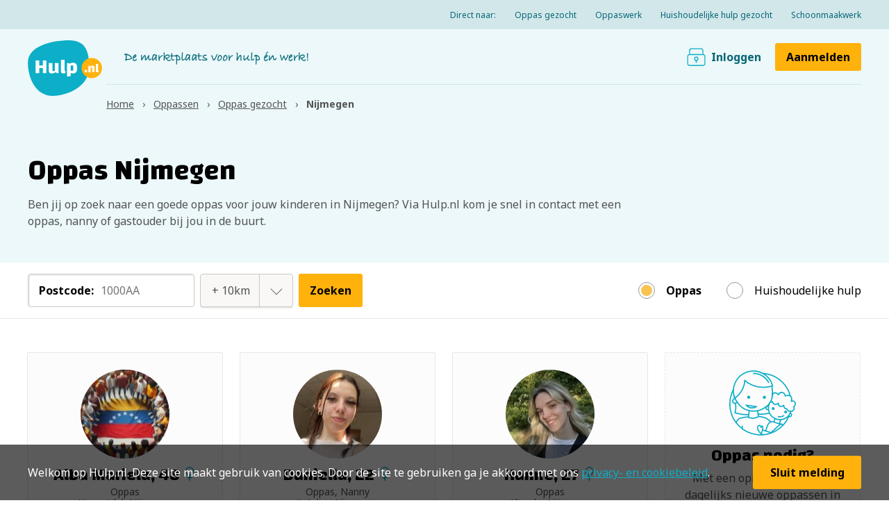

--- FILE ---
content_type: text/html; charset=UTF-8
request_url: https://www.hulp.nl/oppas-gezocht/nijmegen/
body_size: 22348
content:

<!DOCTYPE html>
<html lang="nl-nl">
  <head>
    <meta charset="utf-8" />
    <meta http-equiv="x-ua-compatible" content="ie=edge" /><script type="text/javascript">(window.NREUM||(NREUM={})).init={ajax:{deny_list:["bam.nr-data.net"]},feature_flags:["soft_nav"]};(window.NREUM||(NREUM={})).loader_config={licenseKey:"4bd272b999",applicationID:"101663782",browserID:"101663794"};;/*! For license information please see nr-loader-rum-1.308.0.min.js.LICENSE.txt */
(()=>{var e,t,r={163:(e,t,r)=>{"use strict";r.d(t,{j:()=>E});var n=r(384),i=r(1741);var a=r(2555);r(860).K7.genericEvents;const s="experimental.resources",o="register",c=e=>{if(!e||"string"!=typeof e)return!1;try{document.createDocumentFragment().querySelector(e)}catch{return!1}return!0};var d=r(2614),u=r(944),l=r(8122);const f="[data-nr-mask]",g=e=>(0,l.a)(e,(()=>{const e={feature_flags:[],experimental:{allow_registered_children:!1,resources:!1},mask_selector:"*",block_selector:"[data-nr-block]",mask_input_options:{color:!1,date:!1,"datetime-local":!1,email:!1,month:!1,number:!1,range:!1,search:!1,tel:!1,text:!1,time:!1,url:!1,week:!1,textarea:!1,select:!1,password:!0}};return{ajax:{deny_list:void 0,block_internal:!0,enabled:!0,autoStart:!0},api:{get allow_registered_children(){return e.feature_flags.includes(o)||e.experimental.allow_registered_children},set allow_registered_children(t){e.experimental.allow_registered_children=t},duplicate_registered_data:!1},browser_consent_mode:{enabled:!1},distributed_tracing:{enabled:void 0,exclude_newrelic_header:void 0,cors_use_newrelic_header:void 0,cors_use_tracecontext_headers:void 0,allowed_origins:void 0},get feature_flags(){return e.feature_flags},set feature_flags(t){e.feature_flags=t},generic_events:{enabled:!0,autoStart:!0},harvest:{interval:30},jserrors:{enabled:!0,autoStart:!0},logging:{enabled:!0,autoStart:!0},metrics:{enabled:!0,autoStart:!0},obfuscate:void 0,page_action:{enabled:!0},page_view_event:{enabled:!0,autoStart:!0},page_view_timing:{enabled:!0,autoStart:!0},performance:{capture_marks:!1,capture_measures:!1,capture_detail:!0,resources:{get enabled(){return e.feature_flags.includes(s)||e.experimental.resources},set enabled(t){e.experimental.resources=t},asset_types:[],first_party_domains:[],ignore_newrelic:!0}},privacy:{cookies_enabled:!0},proxy:{assets:void 0,beacon:void 0},session:{expiresMs:d.wk,inactiveMs:d.BB},session_replay:{autoStart:!0,enabled:!1,preload:!1,sampling_rate:10,error_sampling_rate:100,collect_fonts:!1,inline_images:!1,fix_stylesheets:!0,mask_all_inputs:!0,get mask_text_selector(){return e.mask_selector},set mask_text_selector(t){c(t)?e.mask_selector="".concat(t,",").concat(f):""===t||null===t?e.mask_selector=f:(0,u.R)(5,t)},get block_class(){return"nr-block"},get ignore_class(){return"nr-ignore"},get mask_text_class(){return"nr-mask"},get block_selector(){return e.block_selector},set block_selector(t){c(t)?e.block_selector+=",".concat(t):""!==t&&(0,u.R)(6,t)},get mask_input_options(){return e.mask_input_options},set mask_input_options(t){t&&"object"==typeof t?e.mask_input_options={...t,password:!0}:(0,u.R)(7,t)}},session_trace:{enabled:!0,autoStart:!0},soft_navigations:{enabled:!0,autoStart:!0},spa:{enabled:!0,autoStart:!0},ssl:void 0,user_actions:{enabled:!0,elementAttributes:["id","className","tagName","type"]}}})());var p=r(6154),m=r(9324);let h=0;const v={buildEnv:m.F3,distMethod:m.Xs,version:m.xv,originTime:p.WN},b={consented:!1},y={appMetadata:{},get consented(){return this.session?.state?.consent||b.consented},set consented(e){b.consented=e},customTransaction:void 0,denyList:void 0,disabled:!1,harvester:void 0,isolatedBacklog:!1,isRecording:!1,loaderType:void 0,maxBytes:3e4,obfuscator:void 0,onerror:void 0,ptid:void 0,releaseIds:{},session:void 0,timeKeeper:void 0,registeredEntities:[],jsAttributesMetadata:{bytes:0},get harvestCount(){return++h}},_=e=>{const t=(0,l.a)(e,y),r=Object.keys(v).reduce((e,t)=>(e[t]={value:v[t],writable:!1,configurable:!0,enumerable:!0},e),{});return Object.defineProperties(t,r)};var w=r(5701);const x=e=>{const t=e.startsWith("http");e+="/",r.p=t?e:"https://"+e};var R=r(7836),k=r(3241);const A={accountID:void 0,trustKey:void 0,agentID:void 0,licenseKey:void 0,applicationID:void 0,xpid:void 0},S=e=>(0,l.a)(e,A),T=new Set;function E(e,t={},r,s){let{init:o,info:c,loader_config:d,runtime:u={},exposed:l=!0}=t;if(!c){const e=(0,n.pV)();o=e.init,c=e.info,d=e.loader_config}e.init=g(o||{}),e.loader_config=S(d||{}),c.jsAttributes??={},p.bv&&(c.jsAttributes.isWorker=!0),e.info=(0,a.D)(c);const f=e.init,m=[c.beacon,c.errorBeacon];T.has(e.agentIdentifier)||(f.proxy.assets&&(x(f.proxy.assets),m.push(f.proxy.assets)),f.proxy.beacon&&m.push(f.proxy.beacon),e.beacons=[...m],function(e){const t=(0,n.pV)();Object.getOwnPropertyNames(i.W.prototype).forEach(r=>{const n=i.W.prototype[r];if("function"!=typeof n||"constructor"===n)return;let a=t[r];e[r]&&!1!==e.exposed&&"micro-agent"!==e.runtime?.loaderType&&(t[r]=(...t)=>{const n=e[r](...t);return a?a(...t):n})})}(e),(0,n.US)("activatedFeatures",w.B)),u.denyList=[...f.ajax.deny_list||[],...f.ajax.block_internal?m:[]],u.ptid=e.agentIdentifier,u.loaderType=r,e.runtime=_(u),T.has(e.agentIdentifier)||(e.ee=R.ee.get(e.agentIdentifier),e.exposed=l,(0,k.W)({agentIdentifier:e.agentIdentifier,drained:!!w.B?.[e.agentIdentifier],type:"lifecycle",name:"initialize",feature:void 0,data:e.config})),T.add(e.agentIdentifier)}},384:(e,t,r)=>{"use strict";r.d(t,{NT:()=>s,US:()=>u,Zm:()=>o,bQ:()=>d,dV:()=>c,pV:()=>l});var n=r(6154),i=r(1863),a=r(1910);const s={beacon:"bam.nr-data.net",errorBeacon:"bam.nr-data.net"};function o(){return n.gm.NREUM||(n.gm.NREUM={}),void 0===n.gm.newrelic&&(n.gm.newrelic=n.gm.NREUM),n.gm.NREUM}function c(){let e=o();return e.o||(e.o={ST:n.gm.setTimeout,SI:n.gm.setImmediate||n.gm.setInterval,CT:n.gm.clearTimeout,XHR:n.gm.XMLHttpRequest,REQ:n.gm.Request,EV:n.gm.Event,PR:n.gm.Promise,MO:n.gm.MutationObserver,FETCH:n.gm.fetch,WS:n.gm.WebSocket},(0,a.i)(...Object.values(e.o))),e}function d(e,t){let r=o();r.initializedAgents??={},t.initializedAt={ms:(0,i.t)(),date:new Date},r.initializedAgents[e]=t}function u(e,t){o()[e]=t}function l(){return function(){let e=o();const t=e.info||{};e.info={beacon:s.beacon,errorBeacon:s.errorBeacon,...t}}(),function(){let e=o();const t=e.init||{};e.init={...t}}(),c(),function(){let e=o();const t=e.loader_config||{};e.loader_config={...t}}(),o()}},782:(e,t,r)=>{"use strict";r.d(t,{T:()=>n});const n=r(860).K7.pageViewTiming},860:(e,t,r)=>{"use strict";r.d(t,{$J:()=>u,K7:()=>c,P3:()=>d,XX:()=>i,Yy:()=>o,df:()=>a,qY:()=>n,v4:()=>s});const n="events",i="jserrors",a="browser/blobs",s="rum",o="browser/logs",c={ajax:"ajax",genericEvents:"generic_events",jserrors:i,logging:"logging",metrics:"metrics",pageAction:"page_action",pageViewEvent:"page_view_event",pageViewTiming:"page_view_timing",sessionReplay:"session_replay",sessionTrace:"session_trace",softNav:"soft_navigations",spa:"spa"},d={[c.pageViewEvent]:1,[c.pageViewTiming]:2,[c.metrics]:3,[c.jserrors]:4,[c.spa]:5,[c.ajax]:6,[c.sessionTrace]:7,[c.softNav]:8,[c.sessionReplay]:9,[c.logging]:10,[c.genericEvents]:11},u={[c.pageViewEvent]:s,[c.pageViewTiming]:n,[c.ajax]:n,[c.spa]:n,[c.softNav]:n,[c.metrics]:i,[c.jserrors]:i,[c.sessionTrace]:a,[c.sessionReplay]:a,[c.logging]:o,[c.genericEvents]:"ins"}},944:(e,t,r)=>{"use strict";r.d(t,{R:()=>i});var n=r(3241);function i(e,t){"function"==typeof console.debug&&(console.debug("New Relic Warning: https://github.com/newrelic/newrelic-browser-agent/blob/main/docs/warning-codes.md#".concat(e),t),(0,n.W)({agentIdentifier:null,drained:null,type:"data",name:"warn",feature:"warn",data:{code:e,secondary:t}}))}},1687:(e,t,r)=>{"use strict";r.d(t,{Ak:()=>d,Ze:()=>f,x3:()=>u});var n=r(3241),i=r(7836),a=r(3606),s=r(860),o=r(2646);const c={};function d(e,t){const r={staged:!1,priority:s.P3[t]||0};l(e),c[e].get(t)||c[e].set(t,r)}function u(e,t){e&&c[e]&&(c[e].get(t)&&c[e].delete(t),p(e,t,!1),c[e].size&&g(e))}function l(e){if(!e)throw new Error("agentIdentifier required");c[e]||(c[e]=new Map)}function f(e="",t="feature",r=!1){if(l(e),!e||!c[e].get(t)||r)return p(e,t);c[e].get(t).staged=!0,g(e)}function g(e){const t=Array.from(c[e]);t.every(([e,t])=>t.staged)&&(t.sort((e,t)=>e[1].priority-t[1].priority),t.forEach(([t])=>{c[e].delete(t),p(e,t)}))}function p(e,t,r=!0){const s=e?i.ee.get(e):i.ee,c=a.i.handlers;if(!s.aborted&&s.backlog&&c){if((0,n.W)({agentIdentifier:e,type:"lifecycle",name:"drain",feature:t}),r){const e=s.backlog[t],r=c[t];if(r){for(let t=0;e&&t<e.length;++t)m(e[t],r);Object.entries(r).forEach(([e,t])=>{Object.values(t||{}).forEach(t=>{t[0]?.on&&t[0]?.context()instanceof o.y&&t[0].on(e,t[1])})})}}s.isolatedBacklog||delete c[t],s.backlog[t]=null,s.emit("drain-"+t,[])}}function m(e,t){var r=e[1];Object.values(t[r]||{}).forEach(t=>{var r=e[0];if(t[0]===r){var n=t[1],i=e[3],a=e[2];n.apply(i,a)}})}},1738:(e,t,r)=>{"use strict";r.d(t,{U:()=>g,Y:()=>f});var n=r(3241),i=r(9908),a=r(1863),s=r(944),o=r(5701),c=r(3969),d=r(8362),u=r(860),l=r(4261);function f(e,t,r,a){const f=a||r;!f||f[e]&&f[e]!==d.d.prototype[e]||(f[e]=function(){(0,i.p)(c.xV,["API/"+e+"/called"],void 0,u.K7.metrics,r.ee),(0,n.W)({agentIdentifier:r.agentIdentifier,drained:!!o.B?.[r.agentIdentifier],type:"data",name:"api",feature:l.Pl+e,data:{}});try{return t.apply(this,arguments)}catch(e){(0,s.R)(23,e)}})}function g(e,t,r,n,s){const o=e.info;null===r?delete o.jsAttributes[t]:o.jsAttributes[t]=r,(s||null===r)&&(0,i.p)(l.Pl+n,[(0,a.t)(),t,r],void 0,"session",e.ee)}},1741:(e,t,r)=>{"use strict";r.d(t,{W:()=>a});var n=r(944),i=r(4261);class a{#e(e,...t){if(this[e]!==a.prototype[e])return this[e](...t);(0,n.R)(35,e)}addPageAction(e,t){return this.#e(i.hG,e,t)}register(e){return this.#e(i.eY,e)}recordCustomEvent(e,t){return this.#e(i.fF,e,t)}setPageViewName(e,t){return this.#e(i.Fw,e,t)}setCustomAttribute(e,t,r){return this.#e(i.cD,e,t,r)}noticeError(e,t){return this.#e(i.o5,e,t)}setUserId(e,t=!1){return this.#e(i.Dl,e,t)}setApplicationVersion(e){return this.#e(i.nb,e)}setErrorHandler(e){return this.#e(i.bt,e)}addRelease(e,t){return this.#e(i.k6,e,t)}log(e,t){return this.#e(i.$9,e,t)}start(){return this.#e(i.d3)}finished(e){return this.#e(i.BL,e)}recordReplay(){return this.#e(i.CH)}pauseReplay(){return this.#e(i.Tb)}addToTrace(e){return this.#e(i.U2,e)}setCurrentRouteName(e){return this.#e(i.PA,e)}interaction(e){return this.#e(i.dT,e)}wrapLogger(e,t,r){return this.#e(i.Wb,e,t,r)}measure(e,t){return this.#e(i.V1,e,t)}consent(e){return this.#e(i.Pv,e)}}},1863:(e,t,r)=>{"use strict";function n(){return Math.floor(performance.now())}r.d(t,{t:()=>n})},1910:(e,t,r)=>{"use strict";r.d(t,{i:()=>a});var n=r(944);const i=new Map;function a(...e){return e.every(e=>{if(i.has(e))return i.get(e);const t="function"==typeof e?e.toString():"",r=t.includes("[native code]"),a=t.includes("nrWrapper");return r||a||(0,n.R)(64,e?.name||t),i.set(e,r),r})}},2555:(e,t,r)=>{"use strict";r.d(t,{D:()=>o,f:()=>s});var n=r(384),i=r(8122);const a={beacon:n.NT.beacon,errorBeacon:n.NT.errorBeacon,licenseKey:void 0,applicationID:void 0,sa:void 0,queueTime:void 0,applicationTime:void 0,ttGuid:void 0,user:void 0,account:void 0,product:void 0,extra:void 0,jsAttributes:{},userAttributes:void 0,atts:void 0,transactionName:void 0,tNamePlain:void 0};function s(e){try{return!!e.licenseKey&&!!e.errorBeacon&&!!e.applicationID}catch(e){return!1}}const o=e=>(0,i.a)(e,a)},2614:(e,t,r)=>{"use strict";r.d(t,{BB:()=>s,H3:()=>n,g:()=>d,iL:()=>c,tS:()=>o,uh:()=>i,wk:()=>a});const n="NRBA",i="SESSION",a=144e5,s=18e5,o={STARTED:"session-started",PAUSE:"session-pause",RESET:"session-reset",RESUME:"session-resume",UPDATE:"session-update"},c={SAME_TAB:"same-tab",CROSS_TAB:"cross-tab"},d={OFF:0,FULL:1,ERROR:2}},2646:(e,t,r)=>{"use strict";r.d(t,{y:()=>n});class n{constructor(e){this.contextId=e}}},2843:(e,t,r)=>{"use strict";r.d(t,{G:()=>a,u:()=>i});var n=r(3878);function i(e,t=!1,r,i){(0,n.DD)("visibilitychange",function(){if(t)return void("hidden"===document.visibilityState&&e());e(document.visibilityState)},r,i)}function a(e,t,r){(0,n.sp)("pagehide",e,t,r)}},3241:(e,t,r)=>{"use strict";r.d(t,{W:()=>a});var n=r(6154);const i="newrelic";function a(e={}){try{n.gm.dispatchEvent(new CustomEvent(i,{detail:e}))}catch(e){}}},3606:(e,t,r)=>{"use strict";r.d(t,{i:()=>a});var n=r(9908);a.on=s;var i=a.handlers={};function a(e,t,r,a){s(a||n.d,i,e,t,r)}function s(e,t,r,i,a){a||(a="feature"),e||(e=n.d);var s=t[a]=t[a]||{};(s[r]=s[r]||[]).push([e,i])}},3878:(e,t,r)=>{"use strict";function n(e,t){return{capture:e,passive:!1,signal:t}}function i(e,t,r=!1,i){window.addEventListener(e,t,n(r,i))}function a(e,t,r=!1,i){document.addEventListener(e,t,n(r,i))}r.d(t,{DD:()=>a,jT:()=>n,sp:()=>i})},3969:(e,t,r)=>{"use strict";r.d(t,{TZ:()=>n,XG:()=>o,rs:()=>i,xV:()=>s,z_:()=>a});const n=r(860).K7.metrics,i="sm",a="cm",s="storeSupportabilityMetrics",o="storeEventMetrics"},4234:(e,t,r)=>{"use strict";r.d(t,{W:()=>a});var n=r(7836),i=r(1687);class a{constructor(e,t){this.agentIdentifier=e,this.ee=n.ee.get(e),this.featureName=t,this.blocked=!1}deregisterDrain(){(0,i.x3)(this.agentIdentifier,this.featureName)}}},4261:(e,t,r)=>{"use strict";r.d(t,{$9:()=>d,BL:()=>o,CH:()=>g,Dl:()=>_,Fw:()=>y,PA:()=>h,Pl:()=>n,Pv:()=>k,Tb:()=>l,U2:()=>a,V1:()=>R,Wb:()=>x,bt:()=>b,cD:()=>v,d3:()=>w,dT:()=>c,eY:()=>p,fF:()=>f,hG:()=>i,k6:()=>s,nb:()=>m,o5:()=>u});const n="api-",i="addPageAction",a="addToTrace",s="addRelease",o="finished",c="interaction",d="log",u="noticeError",l="pauseReplay",f="recordCustomEvent",g="recordReplay",p="register",m="setApplicationVersion",h="setCurrentRouteName",v="setCustomAttribute",b="setErrorHandler",y="setPageViewName",_="setUserId",w="start",x="wrapLogger",R="measure",k="consent"},5289:(e,t,r)=>{"use strict";r.d(t,{GG:()=>s,Qr:()=>c,sB:()=>o});var n=r(3878),i=r(6389);function a(){return"undefined"==typeof document||"complete"===document.readyState}function s(e,t){if(a())return e();const r=(0,i.J)(e),s=setInterval(()=>{a()&&(clearInterval(s),r())},500);(0,n.sp)("load",r,t)}function o(e){if(a())return e();(0,n.DD)("DOMContentLoaded",e)}function c(e){if(a())return e();(0,n.sp)("popstate",e)}},5607:(e,t,r)=>{"use strict";r.d(t,{W:()=>n});const n=(0,r(9566).bz)()},5701:(e,t,r)=>{"use strict";r.d(t,{B:()=>a,t:()=>s});var n=r(3241);const i=new Set,a={};function s(e,t){const r=t.agentIdentifier;a[r]??={},e&&"object"==typeof e&&(i.has(r)||(t.ee.emit("rumresp",[e]),a[r]=e,i.add(r),(0,n.W)({agentIdentifier:r,loaded:!0,drained:!0,type:"lifecycle",name:"load",feature:void 0,data:e})))}},6154:(e,t,r)=>{"use strict";r.d(t,{OF:()=>c,RI:()=>i,WN:()=>u,bv:()=>a,eN:()=>l,gm:()=>s,mw:()=>o,sb:()=>d});var n=r(1863);const i="undefined"!=typeof window&&!!window.document,a="undefined"!=typeof WorkerGlobalScope&&("undefined"!=typeof self&&self instanceof WorkerGlobalScope&&self.navigator instanceof WorkerNavigator||"undefined"!=typeof globalThis&&globalThis instanceof WorkerGlobalScope&&globalThis.navigator instanceof WorkerNavigator),s=i?window:"undefined"!=typeof WorkerGlobalScope&&("undefined"!=typeof self&&self instanceof WorkerGlobalScope&&self||"undefined"!=typeof globalThis&&globalThis instanceof WorkerGlobalScope&&globalThis),o=Boolean("hidden"===s?.document?.visibilityState),c=/iPad|iPhone|iPod/.test(s.navigator?.userAgent),d=c&&"undefined"==typeof SharedWorker,u=((()=>{const e=s.navigator?.userAgent?.match(/Firefox[/\s](\d+\.\d+)/);Array.isArray(e)&&e.length>=2&&e[1]})(),Date.now()-(0,n.t)()),l=()=>"undefined"!=typeof PerformanceNavigationTiming&&s?.performance?.getEntriesByType("navigation")?.[0]?.responseStart},6389:(e,t,r)=>{"use strict";function n(e,t=500,r={}){const n=r?.leading||!1;let i;return(...r)=>{n&&void 0===i&&(e.apply(this,r),i=setTimeout(()=>{i=clearTimeout(i)},t)),n||(clearTimeout(i),i=setTimeout(()=>{e.apply(this,r)},t))}}function i(e){let t=!1;return(...r)=>{t||(t=!0,e.apply(this,r))}}r.d(t,{J:()=>i,s:()=>n})},6630:(e,t,r)=>{"use strict";r.d(t,{T:()=>n});const n=r(860).K7.pageViewEvent},7699:(e,t,r)=>{"use strict";r.d(t,{It:()=>a,KC:()=>o,No:()=>i,qh:()=>s});var n=r(860);const i=16e3,a=1e6,s="SESSION_ERROR",o={[n.K7.logging]:!0,[n.K7.genericEvents]:!1,[n.K7.jserrors]:!1,[n.K7.ajax]:!1}},7836:(e,t,r)=>{"use strict";r.d(t,{P:()=>o,ee:()=>c});var n=r(384),i=r(8990),a=r(2646),s=r(5607);const o="nr@context:".concat(s.W),c=function e(t,r){var n={},s={},u={},l=!1;try{l=16===r.length&&d.initializedAgents?.[r]?.runtime.isolatedBacklog}catch(e){}var f={on:p,addEventListener:p,removeEventListener:function(e,t){var r=n[e];if(!r)return;for(var i=0;i<r.length;i++)r[i]===t&&r.splice(i,1)},emit:function(e,r,n,i,a){!1!==a&&(a=!0);if(c.aborted&&!i)return;t&&a&&t.emit(e,r,n);var o=g(n);m(e).forEach(e=>{e.apply(o,r)});var d=v()[s[e]];d&&d.push([f,e,r,o]);return o},get:h,listeners:m,context:g,buffer:function(e,t){const r=v();if(t=t||"feature",f.aborted)return;Object.entries(e||{}).forEach(([e,n])=>{s[n]=t,t in r||(r[t]=[])})},abort:function(){f._aborted=!0,Object.keys(f.backlog).forEach(e=>{delete f.backlog[e]})},isBuffering:function(e){return!!v()[s[e]]},debugId:r,backlog:l?{}:t&&"object"==typeof t.backlog?t.backlog:{},isolatedBacklog:l};return Object.defineProperty(f,"aborted",{get:()=>{let e=f._aborted||!1;return e||(t&&(e=t.aborted),e)}}),f;function g(e){return e&&e instanceof a.y?e:e?(0,i.I)(e,o,()=>new a.y(o)):new a.y(o)}function p(e,t){n[e]=m(e).concat(t)}function m(e){return n[e]||[]}function h(t){return u[t]=u[t]||e(f,t)}function v(){return f.backlog}}(void 0,"globalEE"),d=(0,n.Zm)();d.ee||(d.ee=c)},8122:(e,t,r)=>{"use strict";r.d(t,{a:()=>i});var n=r(944);function i(e,t){try{if(!e||"object"!=typeof e)return(0,n.R)(3);if(!t||"object"!=typeof t)return(0,n.R)(4);const r=Object.create(Object.getPrototypeOf(t),Object.getOwnPropertyDescriptors(t)),a=0===Object.keys(r).length?e:r;for(let s in a)if(void 0!==e[s])try{if(null===e[s]){r[s]=null;continue}Array.isArray(e[s])&&Array.isArray(t[s])?r[s]=Array.from(new Set([...e[s],...t[s]])):"object"==typeof e[s]&&"object"==typeof t[s]?r[s]=i(e[s],t[s]):r[s]=e[s]}catch(e){r[s]||(0,n.R)(1,e)}return r}catch(e){(0,n.R)(2,e)}}},8362:(e,t,r)=>{"use strict";r.d(t,{d:()=>a});var n=r(9566),i=r(1741);class a extends i.W{agentIdentifier=(0,n.LA)(16)}},8374:(e,t,r)=>{r.nc=(()=>{try{return document?.currentScript?.nonce}catch(e){}return""})()},8990:(e,t,r)=>{"use strict";r.d(t,{I:()=>i});var n=Object.prototype.hasOwnProperty;function i(e,t,r){if(n.call(e,t))return e[t];var i=r();if(Object.defineProperty&&Object.keys)try{return Object.defineProperty(e,t,{value:i,writable:!0,enumerable:!1}),i}catch(e){}return e[t]=i,i}},9324:(e,t,r)=>{"use strict";r.d(t,{F3:()=>i,Xs:()=>a,xv:()=>n});const n="1.308.0",i="PROD",a="CDN"},9566:(e,t,r)=>{"use strict";r.d(t,{LA:()=>o,bz:()=>s});var n=r(6154);const i="xxxxxxxx-xxxx-4xxx-yxxx-xxxxxxxxxxxx";function a(e,t){return e?15&e[t]:16*Math.random()|0}function s(){const e=n.gm?.crypto||n.gm?.msCrypto;let t,r=0;return e&&e.getRandomValues&&(t=e.getRandomValues(new Uint8Array(30))),i.split("").map(e=>"x"===e?a(t,r++).toString(16):"y"===e?(3&a()|8).toString(16):e).join("")}function o(e){const t=n.gm?.crypto||n.gm?.msCrypto;let r,i=0;t&&t.getRandomValues&&(r=t.getRandomValues(new Uint8Array(e)));const s=[];for(var o=0;o<e;o++)s.push(a(r,i++).toString(16));return s.join("")}},9908:(e,t,r)=>{"use strict";r.d(t,{d:()=>n,p:()=>i});var n=r(7836).ee.get("handle");function i(e,t,r,i,a){a?(a.buffer([e],i),a.emit(e,t,r)):(n.buffer([e],i),n.emit(e,t,r))}}},n={};function i(e){var t=n[e];if(void 0!==t)return t.exports;var a=n[e]={exports:{}};return r[e](a,a.exports,i),a.exports}i.m=r,i.d=(e,t)=>{for(var r in t)i.o(t,r)&&!i.o(e,r)&&Object.defineProperty(e,r,{enumerable:!0,get:t[r]})},i.f={},i.e=e=>Promise.all(Object.keys(i.f).reduce((t,r)=>(i.f[r](e,t),t),[])),i.u=e=>"nr-rum-1.308.0.min.js",i.o=(e,t)=>Object.prototype.hasOwnProperty.call(e,t),e={},t="NRBA-1.308.0.PROD:",i.l=(r,n,a,s)=>{if(e[r])e[r].push(n);else{var o,c;if(void 0!==a)for(var d=document.getElementsByTagName("script"),u=0;u<d.length;u++){var l=d[u];if(l.getAttribute("src")==r||l.getAttribute("data-webpack")==t+a){o=l;break}}if(!o){c=!0;var f={296:"sha512-+MIMDsOcckGXa1EdWHqFNv7P+JUkd5kQwCBr3KE6uCvnsBNUrdSt4a/3/L4j4TxtnaMNjHpza2/erNQbpacJQA=="};(o=document.createElement("script")).charset="utf-8",i.nc&&o.setAttribute("nonce",i.nc),o.setAttribute("data-webpack",t+a),o.src=r,0!==o.src.indexOf(window.location.origin+"/")&&(o.crossOrigin="anonymous"),f[s]&&(o.integrity=f[s])}e[r]=[n];var g=(t,n)=>{o.onerror=o.onload=null,clearTimeout(p);var i=e[r];if(delete e[r],o.parentNode&&o.parentNode.removeChild(o),i&&i.forEach(e=>e(n)),t)return t(n)},p=setTimeout(g.bind(null,void 0,{type:"timeout",target:o}),12e4);o.onerror=g.bind(null,o.onerror),o.onload=g.bind(null,o.onload),c&&document.head.appendChild(o)}},i.r=e=>{"undefined"!=typeof Symbol&&Symbol.toStringTag&&Object.defineProperty(e,Symbol.toStringTag,{value:"Module"}),Object.defineProperty(e,"__esModule",{value:!0})},i.p="https://js-agent.newrelic.com/",(()=>{var e={374:0,840:0};i.f.j=(t,r)=>{var n=i.o(e,t)?e[t]:void 0;if(0!==n)if(n)r.push(n[2]);else{var a=new Promise((r,i)=>n=e[t]=[r,i]);r.push(n[2]=a);var s=i.p+i.u(t),o=new Error;i.l(s,r=>{if(i.o(e,t)&&(0!==(n=e[t])&&(e[t]=void 0),n)){var a=r&&("load"===r.type?"missing":r.type),s=r&&r.target&&r.target.src;o.message="Loading chunk "+t+" failed: ("+a+": "+s+")",o.name="ChunkLoadError",o.type=a,o.request=s,n[1](o)}},"chunk-"+t,t)}};var t=(t,r)=>{var n,a,[s,o,c]=r,d=0;if(s.some(t=>0!==e[t])){for(n in o)i.o(o,n)&&(i.m[n]=o[n]);if(c)c(i)}for(t&&t(r);d<s.length;d++)a=s[d],i.o(e,a)&&e[a]&&e[a][0](),e[a]=0},r=self["webpackChunk:NRBA-1.308.0.PROD"]=self["webpackChunk:NRBA-1.308.0.PROD"]||[];r.forEach(t.bind(null,0)),r.push=t.bind(null,r.push.bind(r))})(),(()=>{"use strict";i(8374);var e=i(8362),t=i(860);const r=Object.values(t.K7);var n=i(163);var a=i(9908),s=i(1863),o=i(4261),c=i(1738);var d=i(1687),u=i(4234),l=i(5289),f=i(6154),g=i(944),p=i(384);const m=e=>f.RI&&!0===e?.privacy.cookies_enabled;function h(e){return!!(0,p.dV)().o.MO&&m(e)&&!0===e?.session_trace.enabled}var v=i(6389),b=i(7699);class y extends u.W{constructor(e,t){super(e.agentIdentifier,t),this.agentRef=e,this.abortHandler=void 0,this.featAggregate=void 0,this.loadedSuccessfully=void 0,this.onAggregateImported=new Promise(e=>{this.loadedSuccessfully=e}),this.deferred=Promise.resolve(),!1===e.init[this.featureName].autoStart?this.deferred=new Promise((t,r)=>{this.ee.on("manual-start-all",(0,v.J)(()=>{(0,d.Ak)(e.agentIdentifier,this.featureName),t()}))}):(0,d.Ak)(e.agentIdentifier,t)}importAggregator(e,t,r={}){if(this.featAggregate)return;const n=async()=>{let n;await this.deferred;try{if(m(e.init)){const{setupAgentSession:t}=await i.e(296).then(i.bind(i,3305));n=t(e)}}catch(e){(0,g.R)(20,e),this.ee.emit("internal-error",[e]),(0,a.p)(b.qh,[e],void 0,this.featureName,this.ee)}try{if(!this.#t(this.featureName,n,e.init))return(0,d.Ze)(this.agentIdentifier,this.featureName),void this.loadedSuccessfully(!1);const{Aggregate:i}=await t();this.featAggregate=new i(e,r),e.runtime.harvester.initializedAggregates.push(this.featAggregate),this.loadedSuccessfully(!0)}catch(e){(0,g.R)(34,e),this.abortHandler?.(),(0,d.Ze)(this.agentIdentifier,this.featureName,!0),this.loadedSuccessfully(!1),this.ee&&this.ee.abort()}};f.RI?(0,l.GG)(()=>n(),!0):n()}#t(e,r,n){if(this.blocked)return!1;switch(e){case t.K7.sessionReplay:return h(n)&&!!r;case t.K7.sessionTrace:return!!r;default:return!0}}}var _=i(6630),w=i(2614),x=i(3241);class R extends y{static featureName=_.T;constructor(e){var t;super(e,_.T),this.setupInspectionEvents(e.agentIdentifier),t=e,(0,c.Y)(o.Fw,function(e,r){"string"==typeof e&&("/"!==e.charAt(0)&&(e="/"+e),t.runtime.customTransaction=(r||"http://custom.transaction")+e,(0,a.p)(o.Pl+o.Fw,[(0,s.t)()],void 0,void 0,t.ee))},t),this.importAggregator(e,()=>i.e(296).then(i.bind(i,3943)))}setupInspectionEvents(e){const t=(t,r)=>{t&&(0,x.W)({agentIdentifier:e,timeStamp:t.timeStamp,loaded:"complete"===t.target.readyState,type:"window",name:r,data:t.target.location+""})};(0,l.sB)(e=>{t(e,"DOMContentLoaded")}),(0,l.GG)(e=>{t(e,"load")}),(0,l.Qr)(e=>{t(e,"navigate")}),this.ee.on(w.tS.UPDATE,(t,r)=>{(0,x.W)({agentIdentifier:e,type:"lifecycle",name:"session",data:r})})}}class k extends e.d{constructor(e){var t;(super(),f.gm)?(this.features={},(0,p.bQ)(this.agentIdentifier,this),this.desiredFeatures=new Set(e.features||[]),this.desiredFeatures.add(R),(0,n.j)(this,e,e.loaderType||"agent"),t=this,(0,c.Y)(o.cD,function(e,r,n=!1){if("string"==typeof e){if(["string","number","boolean"].includes(typeof r)||null===r)return(0,c.U)(t,e,r,o.cD,n);(0,g.R)(40,typeof r)}else(0,g.R)(39,typeof e)},t),function(e){(0,c.Y)(o.Dl,function(t,r=!1){if("string"!=typeof t&&null!==t)return void(0,g.R)(41,typeof t);const n=e.info.jsAttributes["enduser.id"];r&&null!=n&&n!==t?(0,a.p)(o.Pl+"setUserIdAndResetSession",[t],void 0,"session",e.ee):(0,c.U)(e,"enduser.id",t,o.Dl,!0)},e)}(this),function(e){(0,c.Y)(o.nb,function(t){if("string"==typeof t||null===t)return(0,c.U)(e,"application.version",t,o.nb,!1);(0,g.R)(42,typeof t)},e)}(this),function(e){(0,c.Y)(o.d3,function(){e.ee.emit("manual-start-all")},e)}(this),function(e){(0,c.Y)(o.Pv,function(t=!0){if("boolean"==typeof t){if((0,a.p)(o.Pl+o.Pv,[t],void 0,"session",e.ee),e.runtime.consented=t,t){const t=e.features.page_view_event;t.onAggregateImported.then(e=>{const r=t.featAggregate;e&&!r.sentRum&&r.sendRum()})}}else(0,g.R)(65,typeof t)},e)}(this),this.run()):(0,g.R)(21)}get config(){return{info:this.info,init:this.init,loader_config:this.loader_config,runtime:this.runtime}}get api(){return this}run(){try{const e=function(e){const t={};return r.forEach(r=>{t[r]=!!e[r]?.enabled}),t}(this.init),n=[...this.desiredFeatures];n.sort((e,r)=>t.P3[e.featureName]-t.P3[r.featureName]),n.forEach(r=>{if(!e[r.featureName]&&r.featureName!==t.K7.pageViewEvent)return;if(r.featureName===t.K7.spa)return void(0,g.R)(67);const n=function(e){switch(e){case t.K7.ajax:return[t.K7.jserrors];case t.K7.sessionTrace:return[t.K7.ajax,t.K7.pageViewEvent];case t.K7.sessionReplay:return[t.K7.sessionTrace];case t.K7.pageViewTiming:return[t.K7.pageViewEvent];default:return[]}}(r.featureName).filter(e=>!(e in this.features));n.length>0&&(0,g.R)(36,{targetFeature:r.featureName,missingDependencies:n}),this.features[r.featureName]=new r(this)})}catch(e){(0,g.R)(22,e);for(const e in this.features)this.features[e].abortHandler?.();const t=(0,p.Zm)();delete t.initializedAgents[this.agentIdentifier]?.features,delete this.sharedAggregator;return t.ee.get(this.agentIdentifier).abort(),!1}}}var A=i(2843),S=i(782);class T extends y{static featureName=S.T;constructor(e){super(e,S.T),f.RI&&((0,A.u)(()=>(0,a.p)("docHidden",[(0,s.t)()],void 0,S.T,this.ee),!0),(0,A.G)(()=>(0,a.p)("winPagehide",[(0,s.t)()],void 0,S.T,this.ee)),this.importAggregator(e,()=>i.e(296).then(i.bind(i,2117))))}}var E=i(3969);class I extends y{static featureName=E.TZ;constructor(e){super(e,E.TZ),f.RI&&document.addEventListener("securitypolicyviolation",e=>{(0,a.p)(E.xV,["Generic/CSPViolation/Detected"],void 0,this.featureName,this.ee)}),this.importAggregator(e,()=>i.e(296).then(i.bind(i,9623)))}}new k({features:[R,T,I],loaderType:"lite"})})()})();</script>
    <meta name="viewport" content="width=device-width, initial-scale=1" />
    <link rel="dns-prefetch" href="//fonts.googleapis.com" />
    <link rel="dns-prefetch" href="//fonts.gstatic.com" />
    <script>!function(){"use strict";window.hulp={},document.getElementsByTagName("html")[0].className+=" has-js"}();</script>
    <link rel="manifest" href="/manifest.json"/>
    <script>!function(){"use strict";function a(a,t){var e=document.createElement("link");e.rel="stylesheet",e.media=t.async?"bogus":"all",e.href=a,e.onload=function(){e.media="all",t.callback(e)},n.appendChild(e)}var n=document.getElementsByTagName("head")[0],t=!1;a("about:blank",{async:!0,callback:function(){t=!0}}),window.setTimeout(function(){var n="https://fonts.googleapis.com/css?family=Changa:700|Noto+Sans:400,400i,700,700i&amp;subset=latin-ext";a(n,{async:t,callback:function(){}})},10)}();</script>
    <noscript>
      <link href="https://fonts.googleapis.com/css?family=Changa:700|Noto+Sans:400,400i,700,700i&amp;subset=latin-ext" rel="stylesheet">
    </noscript>
    <title>Oppas Nijmegen? | Hulp.nl</title>
    <meta name="description" content="Oppas gezocht in Nijmegen? Via Hulp.nl vind je direct beschikbare oppassers bij jou in de buurt.">

          <link rel="stylesheet" href="/assets/prod/styles/hulp-cd507e403a.css" />
    
    <meta name="robots" content="index,follow,noodp" />

                  <link rel="canonical" href="https://www.hulp.nl/oppas-gezocht/nijmegen/" />
                                            <link rel="next" href="https://www.hulp.nl/oppas-gezocht/nijmegen/?page=2" />
                    
    <link rel="icon" href="/assets/prod/images/meta/favicon_16x16-10c34042ae.png" sizes="16x16" type="image/png" />
    <link rel="icon" href="/assets/prod/images/meta/favicon_32x32-de981a199a.png" sizes="32x32" type="image/png" />
    <link rel="icon" href="/assets/prod/images/meta/favicon_48x48-d4e44bb423.png" sizes="48x48" type="image/png" />
    <link rel="icon" href="/assets/prod/images/meta/favicon_62x62-8d51dd7253.png" sizes="62x62" type="image/png" />
    <link rel="icon" href="/assets/prod/images/meta/favicon_192x192-fcf16033c2.png" sizes="192x192" type="image/png" />
    <link rel="icon" href="/assets/prod/images/meta/favicon_228x228-a22cbc3761.png" sizes="228x228" type="image/png" />
    <link rel=”apple-touch-icon” href="/assets/prod/images/meta/apple_76x76-21c43cf46b.png" sizes="76x76" />
    <link rel=”apple-touch-icon” href="/assets/prod/images/meta/apple_120x120-e991b3f492.png" sizes="120x120" />
    <link rel=”apple-touch-icon” href="/assets/prod/images/meta/apple_152x152-52249006d5.png" sizes="152x152" />
    <link rel=”apple-touch-icon” href="/assets/prod/images/meta/apple_180x180-7f52f29486.png" sizes="180x180" />
    <meta name="theme-color" content="#0CAEC7" />
    <meta name="format-detection" content="telephone=no" />
    <meta name="msapplication-TileImage" content="/assets/prod/images/meta/tile.png" />
    <meta name="msapplication-TileColor" content="#0CAEC7" />
    
    <meta property="og:url" content="https://www.hulp.nl/oppas-gezocht/nijmegen/" />
    <meta property="og:type" content="website" />
    <meta property="og:title" content="Oppas Nijmegen?" />
    <meta property="og:image" content="https://www.hulp.nl/assets/prod/images/meta/open-graph-1dfcc46298.png" />
    <meta property="og:image:width" content="1800" />
    <meta property="og:image:height" content="942" />
    <meta property="og:description" content="Oppas gezocht in Nijmegen? Via Hulp.nl vind je direct beschikbare oppassers bij jou in de buurt." />
    <meta property="og:site_name" content="Hulp.nl" />
    <meta property="og:locale" content="nl_NL" />

    
                  <script>
  (function(i,s,o,g,r,a,m){i['GoogleAnalyticsObject']=r;i[r]=i[r]||function(){
  (i[r].q=i[r].q||[]).push(arguments)},i[r].l=1*new Date();a=s.createElement(o),
  m=s.getElementsByTagName(o)[0];a.async=1;a.src=g;m.parentNode.insertBefore(a,m)
  })(window,document,'script','https://www.google-analytics.com/analytics.js','ga');

  ga('create', 'UA-85020427-1', 'auto');

      ga('set', 'dimension1', 'profiles-overview');
  
  ga('send', 'pageview');
</script>
      
              <script>
  (function(h,o,t,j,a,r){
    h.hj=h.hj||function(){(h.hj.q=h.hj.q||[]).push(arguments)};
    h._hjSettings={hjid:299126,hjsv:5};
    a=o.getElementsByTagName('head')[0];
    r=o.createElement('script');r.async=1;
    r.src=t+h._hjSettings.hjid+j+h._hjSettings.hjsv;
    a.appendChild(r);
  })(window,document,'//static.hotjar.com/c/hotjar-','.js?sv=');
</script>
        <script type="text/javascript">
  var clicky_site_ids = clicky_site_ids || [];
  clicky_site_ids.push(100994068);
  (function() {
    var s = document.createElement('script');
    s.type = 'text/javascript';
    s.async = true;
    s.src = '//static.getclicky.com/js';
    (document.getElementsByTagName('head')[0] || document.getElementsByTagName('body')[0]).appendChild(s);
  })();
</script>
<noscript><p><img alt="Clicky" width="1" height="1" src="//in.getclicky.com/100994068ns.gif" /></p></noscript>
        <!-- Facebook Pixel Code -->
<script>
!function(f,b,e,v,n,t,s)
{if(f.fbq)return;n=f.fbq=function(){n.callMethod?
n.callMethod.apply(n,arguments):n.queue.push(arguments)};
if(!f._fbq)f._fbq=n;n.push=n;n.loaded=!0;n.version='2.0';
n.queue=[];t=b.createElement(e);t.async=!0;
t.src=v;s=b.getElementsByTagName(e)[0];
s.parentNode.insertBefore(t,s)}(window,document,'script',
'https://connect.facebook.net/en_US/fbevents.js');
 fbq('init', '1691934144431753');
fbq('track', 'PageView');
</script>
<noscript>
 <img height="1" width="1" src="https://www.facebook.com/tr?id=1691934144431753&ev=PageView&noscript=1"/>
</noscript>
<!-- End Facebook Pixel Code -->
      
      <script>
  (function () {
    'use strict';

    window.hulp.apis = {
      google_maps: {
        key: 'AIzaSyC7db924V4uIDqGgEaZU9-2WJgaHEBEo1U'
      }
    };
  })();
</script>
            </head>
  <body class="with-footer">
              
            
  <div class="shortcut-links ">
    <div class="content-container content-container--1200">
              <span class="shortcut-links__leader">Direct naar:</a>
      
      <ul>
        <li><a href="/oppas-gezocht/">Oppas gezocht</a></li>
        <li><a href="/oppaswerk/">Oppaswerk</a></li>
        <li><a href="/huishoudelijke-hulp-gezocht/">Huishoudelijke hulp gezocht</a></li>
        <li><a href="/schoonmaakwerk/">Schoonmaakwerk</a></li>
      </ul>
    </div>
  </div>

    
            <div class="top-bar ">
    


<div class="content-container content-container--top-bar">
  <div class="top-bar__identity">
    <a href="/" class="top-bar__logo">
      <img src="/assets/prod/images/identity/logo-16f4de19b1.svg" alt="website_title" />
    </a>
    <div class="top-bar__pay-off">
      <img src="/assets/prod/images/identity/pay-off-2c535b9dd1.png" alt="De marktplaats voor hulp én werk" />
    </div>
  </div>

  <ul class="top-bar__navigation">
    
    
    
          <li class="top-bar__navigation-item top-bar__navigation-item--login ">
        <a href="/inloggen/">
          <span class="icon">
            <svg width="30" height="29" viewBox="0 0 30 29" xmlns="http://www.w3.org/2000/svg"><g transform="translate(1 1.333)" stroke-width="1.5" fill="none" fill-rule="evenodd"><ellipse cx="14" cy="16" rx="2.667" ry="2.667"/><path d="M14 18.667v4m10.667 4H3.333A3.13 3.13 0 0 1 .2 23.533V12.467a3.13 3.13 0 0 1 3.133-3.134h21.334a3.13 3.13 0 0 1 3.133 3.134v11.066a3.13 3.13 0 0 1-3.133 3.134z"/><path d="M3.333 9.333v-6C3.333 1.533 4.8 0 6.667 0h14.666a3.301 3.301 0 0 1 3.334 3.333v6"/></g></svg>
          </span>

          <span class="top-bar__navigation-label">
            Inloggen
          </span>
        </a>
      </li>

      <li class="top-bar__navigation-item top-bar__navigation-item--sign-up ">
        <a href="/aanmelden/">
          <span class="icon">
            <svg width="34" height="34" viewBox="0 0 34 34" xmlns="http://www.w3.org/2000/svg"><g transform="translate(1 1)" stroke-width="1.5" fill="none" fill-rule="evenodd" stroke-linecap="round" stroke-linejoin="round"><circle cx="26.182" cy="26.182" r="5.818"/><path d="M26 24v4.364M28.364 26H24m-8.36-6.691c3.773 0 6.28-5.018 6.645-6.29.027-.092.592-.379.639-.462 2.042-3.614-.19-4.024-.19-4.024s.104-1.905-.37-3.694c0 0-1.196-4.44-6.724-4.44-5.528 0-6.724 4.44-6.724 4.44-.474 1.79-.37 3.694-.37 3.694s-2.231.41-.19 4.024c.048.083.612.37.64.463.365 1.27 2.872 6.289 6.644 6.289zm3.093 12.169C6.962 31.478.512 30.127.512 30.127c.29-6.08 3.612-8.385 7.49-9.609 2.737-.864 4.175-2.288 4.175-2.288m6.927 0s.577.572 1.697 1.211"/></g></svg>
          </span>

          <span class="button button--primary">
            Aanmelden
          </span>
        </a>
      </li>
      </ul>
</div>

  </div>

    
      
        
    
  <div class="breadcrumbs ">
    <div class="content-container content-container--1200">
      <ul class="breadcrumbs__list" itemscope itemtype="http://schema.org/BreadcrumbList">
                              <li>
                              <a href="/">
                  <span>Home</a>
                </a>
                          </li>
                                        <li itemprop="itemListElement" itemscope itemtype="http://schema.org/ListItem">
                              <a href="/oppassen/" itemscope itemtype="http://schema.org/Thing" itemprop="item">
                  <span itemprop="name">Oppassen</a>
                </a>
              
              <meta itemprop="position" content="1" />
            </li>
                                        <li itemprop="itemListElement" itemscope itemtype="http://schema.org/ListItem">
                              <a href="/oppas-gezocht/" itemscope itemtype="http://schema.org/Thing" itemprop="item">
                  <span itemprop="name">Oppas gezocht</a>
                </a>
              
              <meta itemprop="position" content="2" />
            </li>
                                        <li itemprop="itemListElement" itemscope itemtype="http://schema.org/ListItem">
                              <span itemprop="name">Nijmegen</span>
              
              <meta itemprop="position" content="3" />
            </li>
                        </ul>

          </div>
  </div>


          
    
        <header class="masthead ">
    <div class="content-container content-container--1200">
      <h1 class="masthead__header">Oppas Nijmegen</h1>
      
              <p class="masthead__intro">Ben jij op zoek naar een goede oppas voor jouw kinderen in Nijmegen? Via Hulp.nl kom je snel in contact met een oppas, nanny of gastouder bij jou in de buurt.</p>
          </div>
  </header>


  <div class="overview-actions">
    <div class="content-container content-container--1200">
        
  
  <form class="postal-code-search postal-code-search--overview" method="get" action="">
          <div class="form-element form-element--choice postal-code-search__category">
        <select name="category" data-submit-on-change="true">
                      <option
              value="4354a33f-515a-4772-8775-0126a8be1f6c"
                              selected="selected"
                          >Oppas</option>
                      <option
              value="ffc08146-2aaa-49de-8cc5-a76c8ba12410"
                          >Huishoudelijke hulp</option>
                  </select>
      </div>
    
    <div class="form-element form-element--text postal-code-search__postal-code">
              <label class="form-element__label" for="postal-code">
          Postcode
        </label>
      
      <input type="search" name="postal_code" value="" placeholder="1000AA"/>
    </div>

          <div class="form-element form-element--choice postal-code-search__distance">
        <select name="distance" data-submit-on-change="true">
                      <option
              value="2"
                          >+ 2km</option>
                      <option
              value="5"
                          >+ 5km</option>
                      <option
              value="10"
                              selected="selected"
                          >+ 10km</option>
                      <option
              value="15"
                          >+ 15km</option>
                      <option
              value="25"
                          >+ 25km</option>
                      <option
              value="50"
                          >+ 50km</option>
                  </select>
      </div>
    
    <button type="submit" class="button postal-code-search__submit">Zoeken</button>
  </form>


      <ul class="overview-actions__views">
                  
          
          
          <li class="overview-actions__item overview-actions__item--active">
            <a href="/oppas-gezocht/nijmegen/?page=1 ">Oppas</a>
          </li>
                  
          
          
          <li class="overview-actions__item ">
            <a href="/huishoudelijke-hulp-gezocht/nijmegen/?page=1 ">Huishoudelijke hulp</a>
          </li>
              </ul>
    </div>
  </div>

  <div class="content-container content-container--1200">
    
    <div class="card-grid">
              
                    
    
        
      <a class="profile-card " href="/profiel/c96805df-5c1a-4a3a-84bf-08cc688c19d2/?return_path=https%3A//www.hulp.nl/oppas-gezocht/nijmegen/">
      <div class="profile-card__avatar">
      
      
  <div class="avatar avatar--profile-card">
    <div class="avatar__viewbox">
      <div class="avatar__viewport-wrapper">
        <div class="avatar__viewport">
                      <div class="avatar__image" style="background-image: url(/thumbnail/profiel-foto/jpeg/128/f2ec851c-f2c8-445e-984a-877bb7320c30.jpg)"></div>
                  </div>
      </div>
    </div>

      </div>
    </div>

    <div class="profile-card__details">
      <div class="profile-card__header">
        
                                    
        Alba Mariela, 48

                  <span class="icon">
            <svg xmlns="http://www.w3.org/2000/svg" viewBox="0 0 512.117 512.117" width="24" height="24"><path d="M255.885 282.599c-67.972 0-123.586-55.614-123.586-123.586S187.913 35.427 255.885 35.427s123.586 55.614 123.586 123.586-55.614 123.586-123.586 123.586m158.897-123.586c0-93.572-81.214-168.607-177.434-158.014-74.153 8.828-134.18 69.738-139.477 144.773-7.062 87.393 56.497 161.545 140.359 171.255v53.848c0 5.297-3.531 8.828-8.828 8.828h-52.966c-5.297 0-8.828 3.531-8.828 8.828v17.655c0 5.297 3.531 8.828 8.828 8.828h52.966c5.297 0 8.828 3.531 8.828 8.828v79.448c0 5.297 3.531 8.828 8.828 8.828h17.655c5.297 0 8.828-3.531 8.828-8.828v-79.448c0-5.297 3.531-8.828 8.828-8.828h52.966c5.297 0 8.828-3.531 8.828-8.828V388.53c0-5.297-3.531-8.828-8.828-8.828h-52.966c-5.297 0-8.828-3.531-8.828-8.828v-53.848c79.447-8.827 141.241-76.799 141.241-158.013"/></svg>
          </span>
              </div>
      Oppas<br/>

      Hengstdal, Nijmegen

          </div>

    <div class="profile-card__description">
              Ik ben verantwoordelijk en heb meer dan 1 jaar ervaring met het schoonmaken van huizen in Nederland. Ik pas...
          </div>
      </a>
  

                              
    
              
      <a class="profile-card " href="/profiel/7f56994f-bb75-447e-bde3-3f1b8e2d0867/?return_path=https%3A//www.hulp.nl/oppas-gezocht/nijmegen/">
      <div class="profile-card__avatar">
      
      
  <div class="avatar avatar--profile-card">
    <div class="avatar__viewbox">
      <div class="avatar__viewport-wrapper">
        <div class="avatar__viewport">
                      <div class="avatar__image" style="background-image: url(/thumbnail/profiel-foto/png/128/606aee85-9171-49cf-8959-4ece721b4fc1.jpg)"></div>
                  </div>
      </div>
    </div>

      </div>
    </div>

    <div class="profile-card__details">
      <div class="profile-card__header">
        
                                    
        Daniella, 22

                  <span class="icon">
            <svg xmlns="http://www.w3.org/2000/svg" viewBox="0 0 512.117 512.117" width="24" height="24"><path d="M255.885 282.599c-67.972 0-123.586-55.614-123.586-123.586S187.913 35.427 255.885 35.427s123.586 55.614 123.586 123.586-55.614 123.586-123.586 123.586m158.897-123.586c0-93.572-81.214-168.607-177.434-158.014-74.153 8.828-134.18 69.738-139.477 144.773-7.062 87.393 56.497 161.545 140.359 171.255v53.848c0 5.297-3.531 8.828-8.828 8.828h-52.966c-5.297 0-8.828 3.531-8.828 8.828v17.655c0 5.297 3.531 8.828 8.828 8.828h52.966c5.297 0 8.828 3.531 8.828 8.828v79.448c0 5.297 3.531 8.828 8.828 8.828h17.655c5.297 0 8.828-3.531 8.828-8.828v-79.448c0-5.297 3.531-8.828 8.828-8.828h52.966c5.297 0 8.828-3.531 8.828-8.828V388.53c0-5.297-3.531-8.828-8.828-8.828h-52.966c-5.297 0-8.828-3.531-8.828-8.828v-53.848c79.447-8.827 141.241-76.799 141.241-158.013"/></svg>
          </span>
              </div>
      Oppas, Nanny<br/>

      &#039;t Acker, Nijmegen

          </div>

    <div class="profile-card__description">
              Ik ben daniella ik ben 22 ik heb 4/5 jaar ervaring in de schoonmaak als u geïnteresseerd bent hoor ik graag...
          </div>
      </a>
  

                              
    
        
      <a class="profile-card " href="/profiel/98b8b66a-c72a-42e9-bf10-6fa0a155abb2/?return_path=https%3A//www.hulp.nl/oppas-gezocht/nijmegen/">
      <div class="profile-card__avatar">
      
      
  <div class="avatar avatar--profile-card">
    <div class="avatar__viewbox">
      <div class="avatar__viewport-wrapper">
        <div class="avatar__viewport">
                      <div class="avatar__image" style="background-image: url(/thumbnail/profiel-foto/png/128/8d3c5e3a-460b-42a2-b26f-d12f52888afb.jpg)"></div>
                  </div>
      </div>
    </div>

      </div>
    </div>

    <div class="profile-card__details">
      <div class="profile-card__header">
        
                                    
        Hanne, 27

                  <span class="icon">
            <svg xmlns="http://www.w3.org/2000/svg" viewBox="0 0 512.117 512.117" width="24" height="24"><path d="M255.885 282.599c-67.972 0-123.586-55.614-123.586-123.586S187.913 35.427 255.885 35.427s123.586 55.614 123.586 123.586-55.614 123.586-123.586 123.586m158.897-123.586c0-93.572-81.214-168.607-177.434-158.014-74.153 8.828-134.18 69.738-139.477 144.773-7.062 87.393 56.497 161.545 140.359 171.255v53.848c0 5.297-3.531 8.828-8.828 8.828h-52.966c-5.297 0-8.828 3.531-8.828 8.828v17.655c0 5.297 3.531 8.828 8.828 8.828h52.966c5.297 0 8.828 3.531 8.828 8.828v79.448c0 5.297 3.531 8.828 8.828 8.828h17.655c5.297 0 8.828-3.531 8.828-8.828v-79.448c0-5.297 3.531-8.828 8.828-8.828h52.966c5.297 0 8.828-3.531 8.828-8.828V388.53c0-5.297-3.531-8.828-8.828-8.828h-52.966c-5.297 0-8.828-3.531-8.828-8.828v-53.848c79.447-8.827 141.241-76.799 141.241-158.013"/></svg>
          </span>
              </div>
      Oppas<br/>

      Altrade, Nijmegen

          </div>

    <div class="profile-card__description">
              Hi! Ik ben Hanne, 27 jaar en woon in Nijmegen. Ik zoek een leuk oppasadresje in de buurt, leeftijden maken ...
          </div>
      </a>
  

                        <div class="cta-card cta-card--profiles">
    <div class="cta-card__icon">
      <span class="icon">
        <svg xmlns="http://www.w3.org/2000/svg" width="144.767" height="37.31mm" viewBox="0 0 108.577 105.76"><g data-name="Layer 1"><path d="M99.581 41.749a50.2 50.2 0 0 0-32.4-34.642 53.546 53.546 0 0 0-12.744-2.366M6.812 30.866a52.363 52.363 0 0 0-5.414 30.66 50.173 50.173 0 0 0 95.611 13.333" fill="none" stroke="currentColor" stroke-miterlimit="10" stroke-width="1.9"/><path d="M39.232 4.782a28.644 28.644 0 0 1 24.99 14.625M8.817 44.889a32.5 32.5 0 1 1 61.741-20.093l-.033.406c-28.324 8.331-45.289-9.092-45.289-9.092-.5 18.993-16.66 29.49-16.66 29.49s-4.832 2.833-2.5 6.332 7-.3 7-.3" fill="none" stroke="currentColor" stroke-linecap="round" stroke-linejoin="round" stroke-width="1.9"/><path d="M100.369 66.491a18.9 18.9 0 0 1-.738 2.116 18.66 18.66 0 1 1-32.643-17.7 10.776 10.776 0 0 1 .871-1.269" fill="none" stroke="currentColor" stroke-miterlimit="10" stroke-width="1.9"/><path d="M98.937 69.943a2.145 2.145 0 0 1 2.486 2.481c-.258 2.781-3.527 3.584-4.775 1.708m-50.775-8.406l1.874 9.872m19.825 8.161a31.983 31.983 0 0 0-6.348-5.254c-3.666-2.415-13.163-3.666-13.163-3.666a19.523 19.523 0 0 1-8.041 2.79 18.592 18.592 0 0 1-8.77-1.307l1.175-11.063m-11.098 24.62l-.301 4.644m-9.93-9.059a18.082 18.082 0 0 1 .812-2.6 11.2 11.2 0 0 1 6.217-5.255 61.088 61.088 0 0 1 12.594-2.028m43.81 3.115l-2.143 5.063s7.332 2.832 9.33 2.666l2.078-6.221" fill="none" stroke="currentColor" stroke-miterlimit="10" stroke-width="1.9"/><path d="M71.72 83.421a8.451 8.451 0 0 0-6 1.333c-3.164 2-6.164 13.329-6.164 13.329" fill="none" stroke="currentColor" stroke-miterlimit="10" stroke-width="1.9"/><path d="M55.148 104.926l-3.088-1.678 2.166-6.331 13.813 4.357L81.05 89.252s3.5-3.213 6.5-.667M67.324 50.388a14.274 14.274 0 0 0 1.346-2.383 36.888 36.888 0 0 0 1.111-4.873 56.546 56.546 0 0 0-.215-16.861" fill="none" stroke="currentColor" stroke-miterlimit="10" stroke-width="1.9"/><circle cx="31.626" cy="43.59" r="2.557" fill="currentColor"/><circle cx="57.179" cy="43.706" r="2.557" fill="currentColor"/><path d="M27.871 56.579a11.3 11.3 0 0 0 8.4 4.411c5.408.143 7.826-2.134 7.826-2.134zm36.326 2.52s-2.592-2.712-4.049.327c-1.145 2.382.092 5.188 3.68 4.122" fill="none" stroke="currentColor" stroke-miterlimit="10" stroke-width="1.9"/><path d="M52.06 103.248a25.448 25.448 0 0 1-4.906-5.829c-1.494-2.917-1.992-7.186 1.564-7.969 2.529-.557 3.2 3.415 3.2 3.415s.356-2.561 1.921-2.348c1.472.2.355 6.689.355 6.689" fill="none" stroke="currentColor" stroke-linecap="round" stroke-linejoin="round" stroke-width="1.9"/><path fill="none" stroke="currentColor" stroke-miterlimit="10" stroke-width="1.9" d="M81.717 86.421l3.644 1.215M10.228 53.449a33.16 33.16 0 0 1-.855 15.653s12.238 3.415 21.914 2.847m15.938-.854s11.669.285 17.929-1.707"/><circle cx="75.06" cy="67.289" r="2.339" transform="rotate(-73.456 69.788 67.026)" fill="currentColor"/><circle cx="95.337" cy="72.839" r="2.34" transform="rotate(-73.468 90.065 72.575)" fill="currentColor"/><path d="M79.011 75.068s6.4 1.281 10.459-1.921M7.72 41.343c2.7 7.258 5.359 10.294 5.359 10.294a31.991 31.991 0 0 0 26.817 14.517c7.577 0 15.489-3.336 20.973-7.735 0 0 3.414-2.311 4.7-4.98" fill="none" stroke="currentColor" stroke-miterlimit="10" stroke-width="1.9"/><path d="M69.781 43.132s.693-6.342 4.109-6.77 6.262 3.131 6.262 3.131 1.707-4.27 5.977-3.7 4.981 5.835 4.981 5.835 4.838-2.277 8.394.143 1.424 8.538 1.424 8.538a4.395 4.395 0 0 1 5.977 1.422c2.418 3.558-1.992 7.4-1.992 7.4 1.564 1.992.711 7.115-4.412 7.4a7.187 7.187 0 0 1-6.973-4.127c-5.266 0-4.7-5.691-4.7-5.691s-2.846 2.275-5.834 1.706-2.988-5.121-2.988-5.121-4.98 3.414-7.686.852c0 0-2.133-1.991-1.99-3.557 0 0-.428 1.138-3.416.853" fill="none" stroke="currentColor" stroke-linecap="round" stroke-linejoin="round" stroke-width="1.9"/></g></svg>
      </span>
    </div>

    <div class="cta-card__details">
      <div class="cta-card__header">Oppas nodig?</div>
      <p class="cta-card__intro">
        Met een oproep ontvang je dagelijks nieuwe oppassen in jouw buurt per e-mail!
      </p>
    </div>

    <div class="cta-card__button-wrapper">
      <a href="/oproep-aanmaken/oppassen/wat-waar/?_hash=XmSwGhXpHoOFe4CBfXNYX%2FzG1JHfQ%2BaeY6NZvF3XoNE%3D" role="button" class="button button--primary">Plaats een oproep</a>
    </div>
  </div>

                              
    
                    
      <a class="profile-card " href="/profiel/2523c48b-2e67-479f-bcf7-ab8f5c24a576/?return_path=https%3A//www.hulp.nl/oppas-gezocht/nijmegen/">
      <div class="profile-card__avatar">
      
      
  <div class="avatar avatar--profile-card">
    <div class="avatar__viewbox">
      <div class="avatar__viewport-wrapper">
        <div class="avatar__viewport">
                      <div class="avatar__image" style="background-image: url(/thumbnail/profiel-foto/jpeg/128/2880f0b1-0bed-4486-8e06-582e8787bae8.jpg)"></div>
                  </div>
      </div>
    </div>

      </div>
    </div>

    <div class="profile-card__details">
      <div class="profile-card__header">
        
                                    
        Samuel, 35

                  <span class="icon">
            <svg xmlns="http://www.w3.org/2000/svg" viewBox="0 0 512.138 512.138" width="24" height="24"><path d="M386.465 307.2c0 92.16-75.404 167.564-167.564 167.564S51.338 399.36 51.338 307.2s75.404-167.564 167.564-167.564S386.465 215.04 386.465 307.2zM479.556 0H358.538c-5.585 0-9.309 3.724-9.309 9.309v18.618c0 5.585 3.724 9.309 9.309 9.309h76.335L334.334 137.775c-38.167-26.065-84.713-39.098-134.982-34.444-96.815 9.309-175.011 86.575-184.32 183.389C2 416.116 109.985 524.102 239.381 511.069c95.884-9.309 173.149-87.505 182.458-183.389 6.516-65.164-17.687-124.742-59.578-165.702l98.676-98.676v76.335c0 5.585 3.724 9.309 9.309 9.309h18.618c5.585 0 9.309-3.724 9.309-9.309V9.309c0-5.585-3.724-9.309-9.309-9.309h-9.308z"/></svg>
          </span>
              </div>
      Oppas, Nanny, Gastouder<br/>

      Hatert, Nijmegen

          </div>

    <div class="profile-card__description">
              Hello my name is Samuel well I would love to work with you I am a good worker and a lovely one I will be wa...
          </div>
      </a>
  

                              
    
        
      <a class="profile-card " href="/profiel/f9112edb-fe16-41e2-b9a6-02a7aa3977f1/?return_path=https%3A//www.hulp.nl/oppas-gezocht/nijmegen/">
      <div class="profile-card__avatar">
      
      
  <div class="avatar avatar--profile-card">
    <div class="avatar__viewbox">
      <div class="avatar__viewport-wrapper">
        <div class="avatar__viewport">
                      <div class="avatar__placeholder">
              <div class="icon">
                <svg xmlns="http://www.w3.org/2000/svg" viewBox="0 0 48 48" width="24" height="24"><path d="M43 45H5a2 2 0 0 1-2-2V5a2 2 0 0 1 2-2h38a2 2 0 0 1 2 2v38a2 2 0 0 1-2 2zm2-28c-10-1.833-20.167 17-27 17M3 24s8.417-5.5 22 6m-8-6a7 7 0 1 1 14 0m-7-13v3m9 1l-2 2m-16-2l2 2" fill="none"/></svg>
              </div>

              Nog geen foto
            </div>
                  </div>
      </div>
    </div>

      </div>
    </div>

    <div class="profile-card__details">
      <div class="profile-card__header">
        
                                    
        Faat, 52

              </div>
      Oppas<br/>

      Biezen, Nijmegen

          </div>

    <div class="profile-card__description">
              Ben een goede ervaren en betrouwbare hulp van die van aanpakken houd . met eventueel referenties ik poets v...
          </div>
      </a>
  

                              
    
        
      <a class="profile-card " href="/profiel/f068d403-42e1-412d-b765-3b5a5c436eaa/?return_path=https%3A//www.hulp.nl/oppas-gezocht/nijmegen/">
      <div class="profile-card__avatar">
      
      
  <div class="avatar avatar--profile-card">
    <div class="avatar__viewbox">
      <div class="avatar__viewport-wrapper">
        <div class="avatar__viewport">
                      <div class="avatar__placeholder">
              <div class="icon">
                <svg xmlns="http://www.w3.org/2000/svg" viewBox="0 0 48 48" width="24" height="24"><path d="M43 45H5a2 2 0 0 1-2-2V5a2 2 0 0 1 2-2h38a2 2 0 0 1 2 2v38a2 2 0 0 1-2 2zm2-28c-10-1.833-20.167 17-27 17M3 24s8.417-5.5 22 6m-8-6a7 7 0 1 1 14 0m-7-13v3m9 1l-2 2m-16-2l2 2" fill="none"/></svg>
              </div>

              Nog geen foto
            </div>
                  </div>
      </div>
    </div>

      </div>
    </div>

    <div class="profile-card__details">
      <div class="profile-card__header">
        
                                    
        Shafia, 47

                  <span class="icon">
            <svg xmlns="http://www.w3.org/2000/svg" viewBox="0 0 512.138 512.138" width="24" height="24"><path d="M386.465 307.2c0 92.16-75.404 167.564-167.564 167.564S51.338 399.36 51.338 307.2s75.404-167.564 167.564-167.564S386.465 215.04 386.465 307.2zM479.556 0H358.538c-5.585 0-9.309 3.724-9.309 9.309v18.618c0 5.585 3.724 9.309 9.309 9.309h76.335L334.334 137.775c-38.167-26.065-84.713-39.098-134.982-34.444-96.815 9.309-175.011 86.575-184.32 183.389C2 416.116 109.985 524.102 239.381 511.069c95.884-9.309 173.149-87.505 182.458-183.389 6.516-65.164-17.687-124.742-59.578-165.702l98.676-98.676v76.335c0 5.585 3.724 9.309 9.309 9.309h18.618c5.585 0 9.309-3.724 9.309-9.309V9.309c0-5.585-3.724-9.309-9.309-9.309h-9.308z"/></svg>
          </span>
              </div>
      Oppas<br/>

      Hatert, Nijmegen

          </div>

    <div class="profile-card__description">
              * mijn ervaring is 
Ik houd van het aspect hygiëne 

* Ik heb drie jaar technische school gevolgd

* I...
          </div>
      </a>
  

                              
    
              
      <a class="profile-card " href="/profiel/8df3abff-b882-4db6-b23e-7493aeeb1f54/?return_path=https%3A//www.hulp.nl/oppas-gezocht/nijmegen/">
      <div class="profile-card__avatar">
      
      
  <div class="avatar avatar--profile-card">
    <div class="avatar__viewbox">
      <div class="avatar__viewport-wrapper">
        <div class="avatar__viewport">
                      <div class="avatar__image" style="background-image: url(/thumbnail/profiel-foto/jpeg/128/57219e3e-3824-4af2-81e6-402d216f3e4b.jpg)"></div>
                  </div>
      </div>
    </div>

      </div>
    </div>

    <div class="profile-card__details">
      <div class="profile-card__header">
        
                                    
        Nadia, 48

                  <span class="icon">
            <svg xmlns="http://www.w3.org/2000/svg" viewBox="0 0 512.117 512.117" width="24" height="24"><path d="M255.885 282.599c-67.972 0-123.586-55.614-123.586-123.586S187.913 35.427 255.885 35.427s123.586 55.614 123.586 123.586-55.614 123.586-123.586 123.586m158.897-123.586c0-93.572-81.214-168.607-177.434-158.014-74.153 8.828-134.18 69.738-139.477 144.773-7.062 87.393 56.497 161.545 140.359 171.255v53.848c0 5.297-3.531 8.828-8.828 8.828h-52.966c-5.297 0-8.828 3.531-8.828 8.828v17.655c0 5.297 3.531 8.828 8.828 8.828h52.966c5.297 0 8.828 3.531 8.828 8.828v79.448c0 5.297 3.531 8.828 8.828 8.828h17.655c5.297 0 8.828-3.531 8.828-8.828v-79.448c0-5.297 3.531-8.828 8.828-8.828h52.966c5.297 0 8.828-3.531 8.828-8.828V388.53c0-5.297-3.531-8.828-8.828-8.828h-52.966c-5.297 0-8.828-3.531-8.828-8.828v-53.848c79.447-8.827 141.241-76.799 141.241-158.013"/></svg>
          </span>
              </div>
      Oppas, Nanny<br/>

      Wolfskuil, Nijmegen

          </div>

    <div class="profile-card__description">
              Ben dame van 45 jaar, zelf 3 volwassen kinderen. Ben zeer  ervaren  met kinderen. En betrouwbaar. Wil u gra...
          </div>
      </a>
  

                              
    
        
      <a class="profile-card " href="/profiel/607b71a2-cba7-4ca4-b07d-6ca44a13de4d/?return_path=https%3A//www.hulp.nl/oppas-gezocht/nijmegen/">
      <div class="profile-card__avatar">
      
      
  <div class="avatar avatar--profile-card">
    <div class="avatar__viewbox">
      <div class="avatar__viewport-wrapper">
        <div class="avatar__viewport">
                      <div class="avatar__placeholder">
              <div class="icon">
                <svg xmlns="http://www.w3.org/2000/svg" viewBox="0 0 48 48" width="24" height="24"><path d="M43 45H5a2 2 0 0 1-2-2V5a2 2 0 0 1 2-2h38a2 2 0 0 1 2 2v38a2 2 0 0 1-2 2zm2-28c-10-1.833-20.167 17-27 17M3 24s8.417-5.5 22 6m-8-6a7 7 0 1 1 14 0m-7-13v3m9 1l-2 2m-16-2l2 2" fill="none"/></svg>
              </div>

              Nog geen foto
            </div>
                  </div>
      </div>
    </div>

      </div>
    </div>

    <div class="profile-card__details">
      <div class="profile-card__header">
        
                                    
        Cristina Suárez Suárez, 37

                  <span class="icon">
            <svg xmlns="http://www.w3.org/2000/svg" viewBox="0 0 512.117 512.117" width="24" height="24"><path d="M255.885 282.599c-67.972 0-123.586-55.614-123.586-123.586S187.913 35.427 255.885 35.427s123.586 55.614 123.586 123.586-55.614 123.586-123.586 123.586m158.897-123.586c0-93.572-81.214-168.607-177.434-158.014-74.153 8.828-134.18 69.738-139.477 144.773-7.062 87.393 56.497 161.545 140.359 171.255v53.848c0 5.297-3.531 8.828-8.828 8.828h-52.966c-5.297 0-8.828 3.531-8.828 8.828v17.655c0 5.297 3.531 8.828 8.828 8.828h52.966c5.297 0 8.828 3.531 8.828 8.828v79.448c0 5.297 3.531 8.828 8.828 8.828h17.655c5.297 0 8.828-3.531 8.828-8.828v-79.448c0-5.297 3.531-8.828 8.828-8.828h52.966c5.297 0 8.828-3.531 8.828-8.828V388.53c0-5.297-3.531-8.828-8.828-8.828h-52.966c-5.297 0-8.828-3.531-8.828-8.828v-53.848c79.447-8.827 141.241-76.799 141.241-158.013"/></svg>
          </span>
              </div>
      Oppas<br/>

      Hengstdal, Nijmegen

          </div>

    <div class="profile-card__description">
              Buenas tardes me llamo Cristina soy enfermera soy de colombia soy noble amorosa respetuosa teléfono +316844...
          </div>
      </a>
  

                              
    
              
      <a class="profile-card " href="/profiel/b6b640b4-5307-4eed-a2ae-96635b5d7013/?return_path=https%3A//www.hulp.nl/oppas-gezocht/nijmegen/">
      <div class="profile-card__avatar">
      
      
  <div class="avatar avatar--profile-card">
    <div class="avatar__viewbox">
      <div class="avatar__viewport-wrapper">
        <div class="avatar__viewport">
                      <div class="avatar__placeholder">
              <div class="icon">
                <svg xmlns="http://www.w3.org/2000/svg" viewBox="0 0 48 48" width="24" height="24"><path d="M43 45H5a2 2 0 0 1-2-2V5a2 2 0 0 1 2-2h38a2 2 0 0 1 2 2v38a2 2 0 0 1-2 2zm2-28c-10-1.833-20.167 17-27 17M3 24s8.417-5.5 22 6m-8-6a7 7 0 1 1 14 0m-7-13v3m9 1l-2 2m-16-2l2 2" fill="none"/></svg>
              </div>

              Nog geen foto
            </div>
                  </div>
      </div>
    </div>

      </div>
    </div>

    <div class="profile-card__details">
      <div class="profile-card__header">
        
                                    
        Safiya, 23

                  <span class="icon">
            <svg xmlns="http://www.w3.org/2000/svg" viewBox="0 0 512.117 512.117" width="24" height="24"><path d="M255.885 282.599c-67.972 0-123.586-55.614-123.586-123.586S187.913 35.427 255.885 35.427s123.586 55.614 123.586 123.586-55.614 123.586-123.586 123.586m158.897-123.586c0-93.572-81.214-168.607-177.434-158.014-74.153 8.828-134.18 69.738-139.477 144.773-7.062 87.393 56.497 161.545 140.359 171.255v53.848c0 5.297-3.531 8.828-8.828 8.828h-52.966c-5.297 0-8.828 3.531-8.828 8.828v17.655c0 5.297 3.531 8.828 8.828 8.828h52.966c5.297 0 8.828 3.531 8.828 8.828v79.448c0 5.297 3.531 8.828 8.828 8.828h17.655c5.297 0 8.828-3.531 8.828-8.828v-79.448c0-5.297 3.531-8.828 8.828-8.828h52.966c5.297 0 8.828-3.531 8.828-8.828V388.53c0-5.297-3.531-8.828-8.828-8.828h-52.966c-5.297 0-8.828-3.531-8.828-8.828v-53.848c79.447-8.827 141.241-76.799 141.241-158.013"/></svg>
          </span>
              </div>
      Nanny, Oppas<br/>

      Aldenhof, Nijmegen

          </div>

    <div class="profile-card__description">
              Hallo ik ben safiya 

Ik woon in Nijmegen ik heb een diploma helpende zorg en welzijn. Ik heb drie jaar b...
          </div>
      </a>
  

                              
    
        
      <a class="profile-card " href="/profiel/42c3eb94-e52f-427b-8593-c26e87f985d1/?return_path=https%3A//www.hulp.nl/oppas-gezocht/nijmegen/">
      <div class="profile-card__avatar">
      
      
  <div class="avatar avatar--profile-card">
    <div class="avatar__viewbox">
      <div class="avatar__viewport-wrapper">
        <div class="avatar__viewport">
                      <div class="avatar__image" style="background-image: url(/thumbnail/profiel-foto/jpeg/128/49ca98b1-2765-4709-b37e-b43b221261ee.jpg)"></div>
                  </div>
      </div>
    </div>

      </div>
    </div>

    <div class="profile-card__details">
      <div class="profile-card__header">
        
                                    
        Joëlle, 23

                  <span class="icon">
            <svg xmlns="http://www.w3.org/2000/svg" viewBox="0 0 512.117 512.117" width="24" height="24"><path d="M255.885 282.599c-67.972 0-123.586-55.614-123.586-123.586S187.913 35.427 255.885 35.427s123.586 55.614 123.586 123.586-55.614 123.586-123.586 123.586m158.897-123.586c0-93.572-81.214-168.607-177.434-158.014-74.153 8.828-134.18 69.738-139.477 144.773-7.062 87.393 56.497 161.545 140.359 171.255v53.848c0 5.297-3.531 8.828-8.828 8.828h-52.966c-5.297 0-8.828 3.531-8.828 8.828v17.655c0 5.297 3.531 8.828 8.828 8.828h52.966c5.297 0 8.828 3.531 8.828 8.828v79.448c0 5.297 3.531 8.828 8.828 8.828h17.655c5.297 0 8.828-3.531 8.828-8.828v-79.448c0-5.297 3.531-8.828 8.828-8.828h52.966c5.297 0 8.828-3.531 8.828-8.828V388.53c0-5.297-3.531-8.828-8.828-8.828h-52.966c-5.297 0-8.828-3.531-8.828-8.828v-53.848c79.447-8.827 141.241-76.799 141.241-158.013"/></svg>
          </span>
              </div>
      Oppas<br/>

      Galgenveld, Nijmegen

          </div>

    <div class="profile-card__description">
              Mijn naam is Joëlle. Ik ben 22 jaar oud en sinds september woon ik op kamers in Nijmegen. Ik studeer Busine...
          </div>
      </a>
  

                              
    
              
      <a class="profile-card " href="/profiel/71866ba0-e2c7-4f0f-9815-6051d8d9b8e9/?return_path=https%3A//www.hulp.nl/oppas-gezocht/nijmegen/">
      <div class="profile-card__avatar">
      
      
  <div class="avatar avatar--profile-card">
    <div class="avatar__viewbox">
      <div class="avatar__viewport-wrapper">
        <div class="avatar__viewport">
                      <div class="avatar__image" style="background-image: url(/thumbnail/profiel-foto/png/128/9d6afb7a-785e-471e-b23c-e7a62dddbfb8.jpg)"></div>
                  </div>
      </div>
    </div>

      </div>
    </div>

    <div class="profile-card__details">
      <div class="profile-card__header">
        
                                    
        Bianca, 25

                  <span class="icon">
            <svg xmlns="http://www.w3.org/2000/svg" viewBox="0 0 512.117 512.117" width="24" height="24"><path d="M255.885 282.599c-67.972 0-123.586-55.614-123.586-123.586S187.913 35.427 255.885 35.427s123.586 55.614 123.586 123.586-55.614 123.586-123.586 123.586m158.897-123.586c0-93.572-81.214-168.607-177.434-158.014-74.153 8.828-134.18 69.738-139.477 144.773-7.062 87.393 56.497 161.545 140.359 171.255v53.848c0 5.297-3.531 8.828-8.828 8.828h-52.966c-5.297 0-8.828 3.531-8.828 8.828v17.655c0 5.297 3.531 8.828 8.828 8.828h52.966c5.297 0 8.828 3.531 8.828 8.828v79.448c0 5.297 3.531 8.828 8.828 8.828h17.655c5.297 0 8.828-3.531 8.828-8.828v-79.448c0-5.297 3.531-8.828 8.828-8.828h52.966c5.297 0 8.828-3.531 8.828-8.828V388.53c0-5.297-3.531-8.828-8.828-8.828h-52.966c-5.297 0-8.828-3.531-8.828-8.828v-53.848c79.447-8.827 141.241-76.799 141.241-158.013"/></svg>
          </span>
              </div>
      Oppas, Nanny<br/>

      Galgenveld, Nijmegen

          </div>

    <div class="profile-card__description">
              I&#039;m a patient, fun-loving, creative person who loves to play and have fun with others.
I&#039;ve always been in...
          </div>
      </a>
  

                              
    
        
      <a class="profile-card " href="/profiel/bbb27cd1-bc16-4492-b92f-400328ee2c0e/?return_path=https%3A//www.hulp.nl/oppas-gezocht/nijmegen/">
      <div class="profile-card__avatar">
      
      
  <div class="avatar avatar--profile-card">
    <div class="avatar__viewbox">
      <div class="avatar__viewport-wrapper">
        <div class="avatar__viewport">
                      <div class="avatar__placeholder">
              <div class="icon">
                <svg xmlns="http://www.w3.org/2000/svg" viewBox="0 0 48 48" width="24" height="24"><path d="M43 45H5a2 2 0 0 1-2-2V5a2 2 0 0 1 2-2h38a2 2 0 0 1 2 2v38a2 2 0 0 1-2 2zm2-28c-10-1.833-20.167 17-27 17M3 24s8.417-5.5 22 6m-8-6a7 7 0 1 1 14 0m-7-13v3m9 1l-2 2m-16-2l2 2" fill="none"/></svg>
              </div>

              Nog geen foto
            </div>
                  </div>
      </div>
    </div>

      </div>
    </div>

    <div class="profile-card__details">
      <div class="profile-card__header">
        
                                    
        britney, 25

              </div>
      Oppas<br/>

      Hatertse Hei, Nijmegen

          </div>

    <div class="profile-card__description">
              Britney stelt zich voor…
Beste ouders!
Graag stel ik mijzelf even aan jullie voor. Mijn naam is Britney, ...
          </div>
      </a>
  

                              
    
        
      <a class="profile-card " href="/profiel/24a822ea-c386-49c3-b050-afc61a83a68d/?return_path=https%3A//www.hulp.nl/oppas-gezocht/nijmegen/">
      <div class="profile-card__avatar">
      
      
  <div class="avatar avatar--profile-card">
    <div class="avatar__viewbox">
      <div class="avatar__viewport-wrapper">
        <div class="avatar__viewport">
                      <div class="avatar__image" style="background-image: url(/thumbnail/profiel-foto/jpeg/128/0801690e-0631-4ca5-8b37-a04121b91522.jpg)"></div>
                  </div>
      </div>
    </div>

      </div>
    </div>

    <div class="profile-card__details">
      <div class="profile-card__header">
        
                                    
        Madelon, 26

                  <span class="icon">
            <svg xmlns="http://www.w3.org/2000/svg" viewBox="0 0 512.117 512.117" width="24" height="24"><path d="M255.885 282.599c-67.972 0-123.586-55.614-123.586-123.586S187.913 35.427 255.885 35.427s123.586 55.614 123.586 123.586-55.614 123.586-123.586 123.586m158.897-123.586c0-93.572-81.214-168.607-177.434-158.014-74.153 8.828-134.18 69.738-139.477 144.773-7.062 87.393 56.497 161.545 140.359 171.255v53.848c0 5.297-3.531 8.828-8.828 8.828h-52.966c-5.297 0-8.828 3.531-8.828 8.828v17.655c0 5.297 3.531 8.828 8.828 8.828h52.966c5.297 0 8.828 3.531 8.828 8.828v79.448c0 5.297 3.531 8.828 8.828 8.828h17.655c5.297 0 8.828-3.531 8.828-8.828v-79.448c0-5.297 3.531-8.828 8.828-8.828h52.966c5.297 0 8.828-3.531 8.828-8.828V388.53c0-5.297-3.531-8.828-8.828-8.828h-52.966c-5.297 0-8.828-3.531-8.828-8.828v-53.848c79.447-8.827 141.241-76.799 141.241-158.013"/></svg>
          </span>
              </div>
      Oppas<br/>

      Zwanenveld, Nijmegen

          </div>

    <div class="profile-card__description">
              Ik ben madelon, ben 23 jaar oud. Woon samen met mijn vriend in Nijmegen.
Ik beschik over een rijbewijs en ...
          </div>
      </a>
  

                              
    
                    
      <a class="profile-card " href="/profiel/0901b6fe-5f34-4128-98fb-497e29e7faf9/?return_path=https%3A//www.hulp.nl/oppas-gezocht/nijmegen/">
      <div class="profile-card__avatar">
      
      
  <div class="avatar avatar--profile-card">
    <div class="avatar__viewbox">
      <div class="avatar__viewport-wrapper">
        <div class="avatar__viewport">
                      <div class="avatar__placeholder">
              <div class="icon">
                <svg xmlns="http://www.w3.org/2000/svg" viewBox="0 0 48 48" width="24" height="24"><path d="M43 45H5a2 2 0 0 1-2-2V5a2 2 0 0 1 2-2h38a2 2 0 0 1 2 2v38a2 2 0 0 1-2 2zm2-28c-10-1.833-20.167 17-27 17M3 24s8.417-5.5 22 6m-8-6a7 7 0 1 1 14 0m-7-13v3m9 1l-2 2m-16-2l2 2" fill="none"/></svg>
              </div>

              Nog geen foto
            </div>
                  </div>
      </div>
    </div>

      </div>
    </div>

    <div class="profile-card__details">
      <div class="profile-card__header">
        
                                    
        Yuliia, 34

                  <span class="icon">
            <svg xmlns="http://www.w3.org/2000/svg" viewBox="0 0 512.117 512.117" width="24" height="24"><path d="M255.885 282.599c-67.972 0-123.586-55.614-123.586-123.586S187.913 35.427 255.885 35.427s123.586 55.614 123.586 123.586-55.614 123.586-123.586 123.586m158.897-123.586c0-93.572-81.214-168.607-177.434-158.014-74.153 8.828-134.18 69.738-139.477 144.773-7.062 87.393 56.497 161.545 140.359 171.255v53.848c0 5.297-3.531 8.828-8.828 8.828h-52.966c-5.297 0-8.828 3.531-8.828 8.828v17.655c0 5.297 3.531 8.828 8.828 8.828h52.966c5.297 0 8.828 3.531 8.828 8.828v79.448c0 5.297 3.531 8.828 8.828 8.828h17.655c5.297 0 8.828-3.531 8.828-8.828v-79.448c0-5.297 3.531-8.828 8.828-8.828h52.966c5.297 0 8.828-3.531 8.828-8.828V388.53c0-5.297-3.531-8.828-8.828-8.828h-52.966c-5.297 0-8.828-3.531-8.828-8.828v-53.848c79.447-8.827 141.241-76.799 141.241-158.013"/></svg>
          </span>
              </div>
      Oppas, Nanny, Gastouder<br/>

      Goffert, Nijmegen

          </div>

    <div class="profile-card__description">
              Hallo) Ik ben een zeer verantwoordelijke en voorzichtige moeder van twee kinderen, ben met mijn gezin naar ...
          </div>
      </a>
  

                              
    
        
      <a class="profile-card " href="/profiel/a2e30926-b2cc-4854-8efd-33942d1895e6/?return_path=https%3A//www.hulp.nl/oppas-gezocht/nijmegen/">
      <div class="profile-card__avatar">
      
      
  <div class="avatar avatar--profile-card">
    <div class="avatar__viewbox">
      <div class="avatar__viewport-wrapper">
        <div class="avatar__viewport">
                      <div class="avatar__placeholder">
              <div class="icon">
                <svg xmlns="http://www.w3.org/2000/svg" viewBox="0 0 48 48" width="24" height="24"><path d="M43 45H5a2 2 0 0 1-2-2V5a2 2 0 0 1 2-2h38a2 2 0 0 1 2 2v38a2 2 0 0 1-2 2zm2-28c-10-1.833-20.167 17-27 17M3 24s8.417-5.5 22 6m-8-6a7 7 0 1 1 14 0m-7-13v3m9 1l-2 2m-16-2l2 2" fill="none"/></svg>
              </div>

              Nog geen foto
            </div>
                  </div>
      </div>
    </div>

      </div>
    </div>

    <div class="profile-card__details">
      <div class="profile-card__header">
        
                                    
        Luna, 14

                  <span class="icon">
            <svg xmlns="http://www.w3.org/2000/svg" viewBox="0 0 512.117 512.117" width="24" height="24"><path d="M255.885 282.599c-67.972 0-123.586-55.614-123.586-123.586S187.913 35.427 255.885 35.427s123.586 55.614 123.586 123.586-55.614 123.586-123.586 123.586m158.897-123.586c0-93.572-81.214-168.607-177.434-158.014-74.153 8.828-134.18 69.738-139.477 144.773-7.062 87.393 56.497 161.545 140.359 171.255v53.848c0 5.297-3.531 8.828-8.828 8.828h-52.966c-5.297 0-8.828 3.531-8.828 8.828v17.655c0 5.297 3.531 8.828 8.828 8.828h52.966c5.297 0 8.828 3.531 8.828 8.828v79.448c0 5.297 3.531 8.828 8.828 8.828h17.655c5.297 0 8.828-3.531 8.828-8.828v-79.448c0-5.297 3.531-8.828 8.828-8.828h52.966c5.297 0 8.828-3.531 8.828-8.828V388.53c0-5.297-3.531-8.828-8.828-8.828h-52.966c-5.297 0-8.828-3.531-8.828-8.828v-53.848c79.447-8.827 141.241-76.799 141.241-158.013"/></svg>
          </span>
              </div>
      Oppas<br/>

      Goffert, Nijmegen

          </div>

    <div class="profile-card__description">
              Hallo, ik ben 13 jaar. Ik ben geschrikt hiervoor, omdat ik heel lang op de BSO met allemaal kleine kinderen...
          </div>
      </a>
  

                            </div>
  </div>

                
  <div class="pagination ">
    <div class="content-container content-container--1200">
              <span class="pagination__previous pagination__previous--inactive">
      
      <span class="icon"><svg xmlns="http://www.w3.org/2000/svg" viewBox="0 0 24 17" width="24" height="17"><path d="M0 8.5L8.5 0M0 8.5h24m-24 0L8.5 17"/></svg></span>
      Vorige

              </span>
      
                        <span class="pagination__page pagination__page--current">1</span>
                                <a href="?page=2" class="pagination__page">2</a>
                                <a href="?page=3" class="pagination__page">3</a>
                                <a href="?page=4" class="pagination__page">4</a>
              
              <a href="?page=2" class="pagination__next">
      
      <span class="icon"><svg xmlns="http://www.w3.org/2000/svg" viewBox="0 0 24 17" width="24" height="17"><path d="M24 8.5L15.5 0M24 8.5H0m24 0L15.5 17"/></svg></span>
      Volgende

              </a>
          </div>
  </div>

    
        
                            
                                  
        
                              
      <div class="explanation explanation--overview">
      <div class="content-container content-container--1200">
        <div class="explanation__wrapper">
          <div class="explanation__content">
            
            
                                                                                              
                                          
                                                            <div class="explanation__row">
                
                                  <div class="explanation__column">
                    <div class="city-links city-links--overview"><h2 class="city-links__title">In de buurt van Nijmegen</h2><ul class="city-links__items"><li><a href="/oppas-gezocht/zevenaar/">Oppas Zevenaar</a></li><li><a href="/oppas-gezocht/zeeland/">Oppas Zeeland</a></li><li><a href="/oppas-gezocht/wijchen/">Oppas Wijchen</a></li><li><a href="/oppas-gezocht/wageningen/">Oppas Wageningen</a></li><li><a href="/oppas-gezocht/velp-gld/">Oppas Velp</a></li><li><a href="/oppas-gezocht/renkum/">Oppas Renkum</a></li><li><a href="/oppas-gezocht/millingen-aan-de-rijn/">Oppas Millingen aan de Rijn</a></li><li><a href="/oppas-gezocht/huissen/">Oppas Huissen</a></li><li><a href="/oppas-gezocht/heelsum/">Oppas Heelsum</a></li><li><a href="/oppas-gezocht/groesbeek/">Oppas Groesbeek</a></li></ul></div>
                  </div>
                

                                  </div>
                                                    </div>
        </div>
      </div>
    </div>
  
      
          <script type="text/template" id="template_cookie-notice">
        
<div class="cookie-notice">
  <div class="content-container content-container--1200">
    <p class="cookie-notice__text">
      Welkom op Hulp.nl. Deze site maakt gebruik van cookies. Door de site te gebruiken ga je akkoord met ons <a href="/voorwaarden/#cookiebeleid">privacy- en cookiebeleid</a>.
    </p>
    <p class="cookie-notice__acceptance">
      <a href="/cookies-accepteren/" class="button button--primary" role="button">Sluit melding</a>
    </p>
  </div>
</div>
      </script>
    
          <footer class="footer">
  <div class="footer__usage">
    <div class="content-container content-container--1200">
      <a href="/" class="footer__identity">
        <div class="footer__logo">
          <img src="/assets/prod/images/identity/logo-16f4de19b1.svg" alt="De online marktplaats voor hulp én werk" />
        </div>
        <div class="footer__pay-off">
          <img src="/assets/prod/images/identity/pay-off-2c535b9dd1.png" alt="De online marktplaats voor hulp én werk" />
        </div>
      </a>
      <ul class="footer__links">
        <li><a href="/over-hulp/">Over Hulp.nl</a></li>
                <li><a href="/contact/">Contact</a></li>
        <li><a href="/sitemap/">Sitemap</a></li>
      </ul>
    </div>
  </div>

  <div class="footer__legal">
    <div class="content-container content-container--1200">
      <ul class="footer__links">
        <li><a href="/voorwaarden/">Voorwaarden &amp; privacy</a></li>
                <li><a href="/tarieven/">Tarieven</a></li>
        <li><a href="/wiki/">Wiki</a></li>
      </ul>

      <p class="footer__copyright">
        &copy; 2026 Hulp.nl
      </p>
    </div>
  </div>
</footer>
    
          <script>
  (function () {
    'use strict';

    window.hulp.i18n = {
      signup_previous_confirm: 'Weet je zeker dat je terug wilt? Je eerder ingevulde gegevens zullen verloren gaan.',
      email_suggestion: 'Bedoelde je soms %suggestion%?'
    };
  })();
</script>
      <script src="/assets/prod/scripts/common-b9c3a168bf.js"></script>
      <script src="/assets/prod/scripts/hulp-033975f0da.js"></script>
      <script type="text/javascript">window.NREUM||(NREUM={});NREUM.info={"beacon":"bam.nr-data.net","licenseKey":"4bd272b999","applicationID":"101663782","transactionName":"MVNUZRAHX0IFAhZfWwgZdUQREl5cSxEQWVIPWlNuDRBUQxIIB0FrUgUDBQNVAldJVFMDVUsCAQZQSwkGU1RPBgVUAFcJAAMAV1IC","queueTime":0,"applicationTime":174,"atts":"HRRXE1gdTEw=","errorBeacon":"bam.nr-data.net","agent":""}</script></body>
</html>


--- FILE ---
content_type: text/css
request_url: https://www.hulp.nl/assets/prod/styles/hulp-cd507e403a.css
body_size: 28977
content:
@charset "UTF-8";.flow__step,ol,p,table,ul{margin-bottom:1.5em}.content-container--overview:after,.top-bar .content-container:after{content:" ";display:block;clear:both}.top-bar__identity,.top-bar__logo{float:left}.form-element__errors--general a:hover,.top-bar__logo,.wizard-stepper__step a{text-decoration:none}.fancy-select,.fancy-select__input,.fancy-select__option,.fancy-select__toggle,.form-element--checkboxes .form-element__label,.form-element--radios .form-element__label,.form-element__label{cursor:pointer}.confetti,.flash__close svg{pointer-events:none}.mission-statement q,.quotes__list-item q,.the-team__text p{quotes:"“" "”" "‘" "’"}*,:after,:before{-webkit-box-sizing:border-box;box-sizing:border-box;-webkit-font-smoothing:antialiased}*{margin:0;padding:0}body{background-color:#FFF;font-size:16px;font-size:1rem;line-height:1.5em}h1,h2,h3,h4,h5,h6{font-family:Changa,"Noto Sans",sans-serif;color:#000}.button,.signup__who-would-you-hire,body,input,select,textarea{font-family:"Noto Sans",Helvetica,Arial,sans-serif}body,input,select,textarea{color:#535353}ol,ul{padding-left:1rem}ol:last-child,p:last-child,table:last-child,ul:last-child{margin-bottom:0}a{color:#0CAEC7}.day-part-matrix__cell input,.form-element--checkboxes input,.form-element--radios input,.is-hidden{border:0;clip:rect(0 0 0 0);height:1px;margin:-1px;overflow:hidden;padding:0;position:absolute;width:1px}.flash,.is-sticky{position:fixed;z-index:100}.is-sticky{width:100%}.content-container{margin:0 auto}.content-container--top-bar{max-width:1248px;padding:0 24px}.content-container--wizard-stepper{max-width:1200px}.content-container--1200{max-width:1248px;padding:0 24px}.content-container--signup{max-width:552px;padding:0 16px}.content-container--category-tiles{max-width:996px}.content-container--testimonial{max-width:480px}.content-container--suggestion-box{max-width:996px;padding:0 24px}.content-container--sitemap{padding-top:3rem;padding-bottom:3rem}.content-container--login,.content-container--request-password-change{max-width:840px;padding:0 24px}.card-grid{margin-top:-1rem}.card-grid--classifieds{margin-bottom:2.5rem}@media only screen and (min-width:48em){.content-container--testimonial{max-width:1248px}.content-container--sitemap{padding-top:5rem;padding-bottom:5rem}.card-grid{margin-left:-1.3125rem;margin-top:-1.5rem}.card-grid--classifieds{margin-left:0;float:left;width:-webkit-calc(100% - 19.125rem);width:calc(100% - 19.125rem);margin-top:-1rem;margin-bottom:0}}.top-bar{font-size:16px;font-size:1rem;background-color:#ECF8FA;padding:.5em 0}.top-bar .content-container{position:relative}.top-bar .content-container:before{content:'';display:block;position:absolute;height:0;border-top:1px solid #D2E7EA;bottom:8px;left:99px;right:24px}.top-bar--no-masthead{background:-webkit-gradient(linear,left bottom,left top,color-stop(.5rem,rgba(236,248,250,0)),color-stop(.5rem,#ecf8fa),color-stop(.5rem,#ecf8fa));background:-webkit-linear-gradient(bottom,rgba(236,248,250,0) .5rem,#ecf8fa .5rem,#ecf8fa);background:linear-gradient(to top,rgba(236,248,250,0) .5rem,#ecf8fa .5rem,#ecf8fa)}.top-bar--no-masthead .content-container:before{display:none}.top-bar--no-masthead .top-bar__logo{margin-bottom:-.5em}.top-bar__logo img{width:5.3125em;height:4em;display:block;border:none}.top-bar__pay-off{display:none}.top-bar__navigation{display:-webkit-box;display:-webkit-flex;display:-ms-flexbox;display:flex;-webkit-box-align:center;-webkit-align-items:center;-ms-flex-align:center;align-items:center;float:right;list-style-type:none;margin-top:-.5em;margin-right:-.5em;padding:0}.top-bar__navigation:after{content:" ";display:block;clear:both}.top-bar__navigation-item{line-height:2em;font-weight:700;float:left}.top-bar__navigation-item a{text-decoration:none;color:#076776;display:inline-block;display:-webkit-box;display:-webkit-flex;display:-ms-flexbox;display:flex;-webkit-box-align:center;-webkit-align-items:center;-ms-flex-align:center;align-items:center;padding:1em .5em}.top-bar__navigation-item a>*{vertical-align:middle}.top-bar__navigation-item .icon{width:2em;height:2em;stroke:#0CAEC7;stroke-width:2px;display:inline-block}.top-bar__navigation-item .icon--search{stroke-width:1px}.top-bar__navigation-item svg{display:block}.top-bar__navigation-item .button{display:none;color:#000;padding:.75em 1em}.top-bar__navigation-item--login .icon{width:1.7em}.top-bar__navigation-item--active{position:relative}.top-bar__navigation-item--active:after{content:'';position:absolute;left:.5em;right:.5em;height:3px;bottom:0;background-color:#FFB20B}.top-bar__navigation-label{display:none}.top-bar__navigation-item--attention .icon{position:relative}.top-bar__navigation-item--attention .icon:before{content:'';position:absolute;top:0;right:0;width:8px;width:.5rem;height:8px;height:.5rem;border-radius:50%;background-color:#E44A97}@media only screen and (min-width:48em){.top-bar{padding:1em 0}.top-bar .content-container:before{bottom:16px;left:137px;right:24px}.top-bar--no-masthead{background:-webkit-gradient(linear,left bottom,left top,color-stop(2rem,rgba(236,248,250,0)),color-stop(2rem,#ecf8fa),color-stop(2rem,#ecf8fa));background:-webkit-linear-gradient(bottom,rgba(236,248,250,0) 2rem,#ecf8fa 2rem,#ecf8fa);background:linear-gradient(to top,rgba(236,248,250,0) 2rem,#ecf8fa 2rem,#ecf8fa)}.top-bar--no-masthead .top-bar__logo{margin-bottom:0}.top-bar__logo img{width:6.6875em;height:5em}.top-bar__navigation{margin-top:-1em;margin-right:-1.25em}.top-bar__navigation-item a{padding:1.5em 1.25em}.top-bar__navigation-item .button{display:inline-block;display:-webkit-box;display:-webkit-flex;display:-ms-flexbox;display:flex}.top-bar__navigation-item--sign-up a{padding-top:0;padding-bottom:0;padding-left:0}.top-bar__navigation-item--sign-up .icon{display:none}.top-bar__navigation-item--active:after{content:'';position:absolute;left:1.25em;right:1.25em;height:3px;bottom:0;background-color:#FFB20B}.top-bar__navigation-label{margin-left:.5em;display:inline-block}}@media only screen and (min-width:55em){.top-bar__pay-off{display:block;float:left;line-height:2em;margin:.5em 0 0 2em}.top-bar__pay-off img{vertical-align:middle}}.top-bar--homepage .top-bar__pay-off,.top-bar--signup .content-container:before{display:none}.top-bar--signup .top-bar__navigation{margin-top:0}@media only screen and (min-width:48em){.top-bar--signup{padding:.5em 0}.top-bar--signup .top-bar__navigation-item a{padding-top:1em;padding-bottom:1em}.top-bar--signup .top-bar__logo img{width:5.3125em;height:4em}.top-bar--signup .top-bar__pay-off{margin:1em 0 0 .5em}}.wizard-stepper{background:-webkit-gradient(linear,left top,right top,from(#0CAEC7),color-stop(50%,#0CAEC7),color-stop(50%,transparent));background:-webkit-linear-gradient(left,#0CAEC7,#0CAEC7 50%,transparent 50%);background:linear-gradient(to right,#0CAEC7,#0CAEC7 50%,transparent 50%);background-color:#FFF;border-top:1px solid #E9E7E4;border-bottom:1px solid #E9E7E4}.wizard-stepper--completed{background:#0CAEC7}.wizard-stepper__steps{list-style-type:none;padding:0}.wizard-stepper__steps:after{content:" ";display:block;clear:both}.wizard-stepper__step{position:relative;text-align:center;font-size:0;height:24px;height:1.5rem;white-space:nowrap;overflow:hidden;text-overflow:ellipsis;float:left;background-color:#0CAEC7;color:#FFF}.wizard-stepper__step a{color:#FFF}.wizard-stepper__step--active{background-color:#0CAEC7;color:#FFF;font-weight:700}.wizard-stepper__step--active~.wizard-stepper__step{background-color:#FFF;color:#7D7B77}.wizard-stepper__step--active~.wizard-stepper__step:after,.wizard-stepper__step--active~.wizard-stepper__step:before{position:absolute;content:'';top:0;left:0;height:0;width:0;display:block;z-index:10;border-style:solid;border-color:transparent}.wizard-stepper__step--active~.wizard-stepper__step:before{border-width:.75rem .5rem;border-left-color:#FFF}.wizard-stepper__step--active~.wizard-stepper__step:after{border-width:11px 7px;border-width:-webkit-calc(.75rem - 1px) -webkit-calc(.5rem - 1px);border-width:calc(.75rem - 1px) calc(.5rem - 1px);border-left-color:#FFF;top:1px}.wizard-stepper__step--active+.wizard-stepper__step:after,.wizard-stepper__step--active+.wizard-stepper__step:before{border-left-color:#0CAEC7}.wizard-stepper__step--final{width:10%}.wizard-stepper__step--final .icon{display:none;height:1.55em;width:1.55em;vertical-align:middle;fill:#7D7B77}.wizard-stepper--completed .wizard-stepper__step--final .icon{fill:#FFF}.wizard-stepper__step--final svg{-webkit-transform:translateY(-.25em);-ms-transform:translateY(-.25em);transform:translateY(-.25em)}.wizard-stepper__step-icon{display:none;width:1em;height:1em;vertical-align:middle;margin-top:-.25em;fill:#FFF}.wizard-stepper__step-icon svg{position:relative;top:-.75em;width:100%;height:100%}.wizard-stepper--3-steps .wizard-stepper__step{width:30%}.wizard-stepper--3-steps .wizard-stepper__step--final{width:10%}@media only screen and (min-width:48em){.wizard-stepper{display:block}.wizard-stepper__step{font-size:20px;font-size:1.25rem;height:2.8em;line-height:2.8em}.wizard-stepper__step--active~.wizard-stepper__step:before{border-width:1.4em 1.2em;border-left-color:#E9E7E4}.wizard-stepper__step--active~.wizard-stepper__step:after{border-width:1.3em 1.1em;border-width:-webkit-calc(1.4em - 1px) -webkit-calc(1.2em - 1px);border-width:calc(1.4em - 1px) calc(1.2em - 1px)}.wizard-stepper__step--final .icon,.wizard-stepper__step-icon{display:inline-block}.wizard-stepper--3-steps .wizard-stepper__step{width:-webkit-calc(100%/3 - 2em);width:calc(100%/3 - 2em)}.wizard-stepper--3-steps .wizard-stepper__step--final{width:6em}}.wizard-stepper--4-steps .wizard-stepper__step{width:22.5%}.wizard-stepper--4-steps .wizard-stepper__step--final{width:10%}@media only screen and (min-width:48em){.wizard-stepper--4-steps .wizard-stepper__step{width:-webkit-calc(100%/4 - 1.5em);width:calc(100%/4 - 1.5em)}.wizard-stepper--4-steps .wizard-stepper__step--final{width:6em}}.avatar{position:relative;padding-top:100%}.avatar__viewbox{position:absolute;width:100%;padding-top:100%;top:0;left:0;height:0}.avatar__viewport-wrapper{position:absolute;top:0;left:0;right:0;bottom:0}.avatar__viewport{display:block;width:100%;height:100%;overflow:hidden;border-radius:50%}.avatar__image,.avatar__placeholder{display:block;width:100%;height:100%;border-top:1px solid transparent}.avatar__image{background-position:center;background-size:cover}.avatar__placeholder{background-color:#FFF;text-align:center;color:#999693;font-size:12px;font-size:.75rem}.avatar__placeholder .icon{position:relative;display:block;margin:29.26829% auto .66667em;width:25.60976%;height:25.60976%;stroke:#CBC9C5}.avatar__change-form .form-element__label{color:#0CAEC7;font-size:16px;font-size:1rem;margin-bottom:0;margin-top:.5em;line-height:1.5em;font-weight:700;display:-webkit-box;display:-webkit-flex;display:-ms-flexbox;display:flex;-webkit-box-pack:center;-webkit-justify-content:center;-ms-flex-pack:center;justify-content:center;-webkit-box-align:center;-webkit-align-items:center;-ms-flex-align:center;align-items:center;text-align:center}.avatar__change-form .form-element__label:after{display:none}.avatar__change-form .icon{display:inline-block;width:1.5em;height:1.5em;stroke:currentColor;vertical-align:middle;stroke-width:2px;margin-right:.5em}.avatar__change-form .form-element--has-errors .form-element__label{color:#0CAEC7}.avatar--classified-card .avatar__placeholder,.avatar--conversation-summary .avatar__placeholder{color:#FFF}@media only screen and (max-width:48em){.avatar--profile-card .avatar__placeholder{color:#FFF}.avatar--profile-card .avatar__placeholder .icon{margin:25% auto .66667em;width:50%;height:50%}}.avatar--classified-card .avatar__placeholder .icon{margin:25% auto .66667em;width:50%;height:50%}@media only screen and (min-width:48em){.avatar--classified-card .avatar__placeholder{color:#FFF}.avatar--classified-card .avatar__placeholder .icon{margin:25% auto .66667em;width:50%;height:50%}}.avatar--conversation-summary .avatar__viewport{border:1px solid #CBC9C5}.avatar--conversation-summary .icon{width:24px;width:1.5rem;height:24px;height:1.5rem;margin-top:.6875rem;stroke-width:1.5}@media only screen and (max-width:47.9375em){.avatar--conversation-partner .avatar__viewport{border:1px solid #CBC9C5}.avatar--conversation-partner .avatar__placeholder{color:#FFF}.avatar--conversation-partner .icon{width:24px;width:1.5rem;height:24px;height:1.5rem;margin-top:.4375rem;stroke-width:1.5}}.form-element+.form-element{margin-top:1.5rem}@media only screen and (min-width:48em){.form-element--side-by-side{font-size:0}.form-element--side-by-side .form-element{margin-top:0;width:40%;width:-webkit-calc(50% - 1rem);width:calc(50% - 1rem);display:inline-block;min-width:-webkit-calc(182px - 1rem);min-width:calc(182px - 1rem);vertical-align:top}.form-element--side-by-side .form-element input{width:100%}.form-element--side-by-side .form-element+.form-element{margin-left:2rem}}.form-element--checkboxes .form-element__child-element,.form-element--radios .form-element__child-element{display:inline-block;margin-right:.5rem;vertical-align:top}.form-element--checkboxes .form-element__child-element:last-child,.form-element--radios .form-element__child-element:last-child{margin-right:0}.form-element--checkboxes .form-element__child-element label:after,.form-element--radios .form-element__child-element label:after{content:none}.form-element--checkboxes input+.form-element__label,.form-element--radios input+.form-element__label{position:relative;color:#535353;border:1px solid #CBC9C5;border-radius:4px;-webkit-box-shadow:0 2px 0 rgba(0,0,0,.08);box-shadow:0 2px 0 rgba(0,0,0,.08);display:-webkit-box;display:-webkit-flex;display:-ms-flexbox;display:flex;-webkit-box-align:center;-webkit-align-items:center;-ms-flex-align:center;align-items:center;-webkit-box-pack:center;-webkit-justify-content:center;-ms-flex-pack:center;justify-content:center;text-align:center;margin-bottom:.5em;height:4em;min-width:4em;padding:1em}.form-element--checkboxes input:hover+.form-element__label,.form-element--radios input:hover+.form-element__label{border-color:#0CAEC7}.form-element--checkboxes input:checked+.form-element__label,.form-element--radios input:checked+.form-element__label{color:#FFF;background-color:#0CAEC7;border-color:#0CAEC7}.form-element--radios .form-element__label{-webkit-transition:all .3s cubic-bezier(.68,-.55,.265,1);transition:all .3s cubic-bezier(.68,-.55,.265,1)}.form-element--checkboxes input+.form-element__label{position:relative;padding-left:3em}.form-element--checkboxes input+.form-element__label:after,.form-element--checkboxes input+.form-element__label:before{position:absolute;content:'';top:50%}.form-element--checkboxes input+.form-element__label:before{margin-top:-.75em;left:1em;border:1px solid #E9E7E4;border-radius:2px;width:1.5em;height:1.5em;background-color:#FFF}.form-element--checkboxes input+.form-element__label:after{opacity:0;width:.5em;height:1em;border-right:1px solid #0CAEC7;border-bottom:1px solid #0CAEC7;-webkit-transform:rotate(45deg) scale(.3);-ms-transform:rotate(45deg) scale(.3);transform:rotate(45deg) scale(.3);margin-top:-.525em;left:1.5em;-webkit-transition:all .3s cubic-bezier(.68,-.55,.265,1.55);transition:all .3s cubic-bezier(.68,-.55,.265,1.55)}.form-element--checkboxes input:checked+.form-element__label:before{border-color:#0CAEC7}.form-element--checkboxes input:checked+.form-element__label:after{opacity:1;-webkit-transform:rotate(45deg) scale(1);-ms-transform:rotate(45deg) scale(1);transform:rotate(45deg) scale(1)}.form-element--choice .form-element__container{font-size:0}.form-element--choice select[multiple=multiple]{font-size:16px;font-size:1rem;padding:.75em 1em;border-radius:4px;width:100%;border:1px solid #CBC9C5;background-color:#F9F8F7;-webkit-box-shadow:0 2px 0 rgba(0,0,0,.08);box-shadow:0 2px 0 rgba(0,0,0,.08)}.form-element--choice select[multiple=multiple] option{height:1.5em;color:#535353}.photo-upload{text-align:center;margin-top:3rem}.photo-upload__skip{font-size:12px;font-size:.75rem;line-height:1.33333em;margin-top:3em}.photo-upload__skip a{color:#000}.form-element--native-date input,.form-element--native-date textarea,.form-element--text input,.form-element--text textarea{background-color:#F9F8F7;border:1px solid #CBC9C5;-webkit-box-shadow:inset 2px 2px 0 rgba(0,0,0,.08);box-shadow:inset 2px 2px 0 rgba(0,0,0,.08);font-size:16px;font-size:1rem;line-height:1.5em;border-radius:4px;padding:.75em 1em;padding:-webkit-calc(.75em - 1px) 1em;padding:calc(.75em - 1px) 1em;color:#000}.form-element--native-date textarea,.form-element--text textarea{width:100%;height:16em}.form-element--checkbox input{margin-right:.5rem}.form-element--checkbox .form-element__label{font-weight:400;display:inline;vertical-align:middle}.form-element--date .fancy-select{display:inline-block;margin-right:.5rem;margin-bottom:.5rem;width:136px;width:8.5rem}.form-element--date .fancy-select:first-child{width:112px;width:7rem}.form-element--date .fancy-select:last-child{margin-right:0;width:112px;width:7rem}.form-element--password{position:relative}.form-element--password .form-element__label{display:inline-block}.form-element--password a{position:absolute;top:0;right:0;font-size:12px;font-size:.75rem;line-height:2em}.form-element__errors{list-style:none;color:red;font-size:14px;font-size:.875rem;line-height:1.14286em;margin-top:.57143em;padding:0}.form-element__errors--general{font-size:16px;font-size:1rem;line-height:1.5em;border-radius:4px;-webkit-box-shadow:0 2px 0 rgba(0,0,0,.08);box-shadow:0 2px 0 rgba(0,0,0,.08);color:#610B0B;background-color:#FFCDCD;padding:.75em 1em;margin-top:0;margin-bottom:2em}.form-element__errors--general a:active,.form-element__errors--general a:hover,.form-element__errors--general a:link,.form-element__errors--general a:visited{color:#610B0B}.form-element__label{display:block;font-size:16px;font-size:1rem;font-weight:700;line-height:1.5em;color:#000;margin-bottom:.5em}.form-element__label.required:after{content:'*'}.form-element--has-errors .form-element__label:not(.button){color:red}.form-element__child-element .form-element__label{display:inline;font-weight:400}.form-element__hint{font-size:12px;font-size:.75rem;line-height:1.33333em;margin-top:.66667em;font-style:italic;color:#000}.form-actions{margin-top:2rem;font-size:0}.form-actions--signup{padding:.5rem 0;border-top:1px solid #E9E7E4;background-color:#FFF;text-align:center}.form-actions--signup .content-container{display:-webkit-box;display:-webkit-flex;display:-ms-flexbox;display:flex;-webkit-box-orient:vertical;-webkit-box-direction:reverse;-webkit-flex-direction:column-reverse;-ms-flex-direction:column-reverse;flex-direction:column-reverse}.form-actions--contact{margin-top:1.5rem}@media only screen and (min-width:48em){.signup .form-actions--signup{position:fixed;left:0;bottom:0;width:100%}.form-actions--signup .content-container{display:block}}.form-element__suggestion{display:block}.form-element__suggestion button{background:0 0;border:none;cursor:pointer;color:#0CAEC7;text-decoration:underline;display:inline-block}.day-part-matrix,.identity-card--photo-upload-no-photo .avatar__placeholder{background-color:#F9F8F7}.button,.category-tile,.footer__links a{text-decoration:none}.form-element__suggestion,.form-element__suggestion button{font-size:14px;font-size:.875rem;line-height:1.71429em}.identity-card{font-size:16px;font-size:1rem;display:inline-block;max-width:200px;width:100%;text-align:center;margin-left:4em}.identity-card:first-child{margin-left:0}.identity-card__avatar{display:inline-block;width:75%}.identity-card__name{font-size:18px;font-size:1.125rem;text-align:center;font-weight:700;margin-top:1em}.day-part-matrix{display:inline-block;border-radius:4px;-webkit-box-shadow:0 2px rgba(0,0,0,.08);box-shadow:0 2px rgba(0,0,0,.08);border:1px solid #CBC9C5;overflow:hidden}.day-part-matrix table{border-collapse:collapse}.day-part-matrix tbody tr{border-top:1px solid #CBC9C5}.day-part-matrix--narrow .day-part-matrix__header--column{padding-left:.5em;padding-right:.5em}.day-part-matrix__header{font-weight:400;font-size:16px;font-size:1rem;color:#535353}.day-part-matrix__cell,.day-part-matrix__header--column{padding:.5rem 0}.day-part-matrix__cell:nth-child(even),.day-part-matrix__header--column:nth-child(even){background-color:#F3F1EE}.day-part-matrix__header--column{width:48px;width:3rem}.day-part-matrix__header--row{text-align:left;padding-left:1.5em;padding-right:1em;white-space:nowrap}.day-part-matrix__cell,.hero__byline,.hero__title{text-align:center}.day-part-matrix__cell .day-part-maxtrix__availability,.day-part-matrix__cell .form-element__label{position:relative;vertical-align:middle;display:inline-block;width:1.5em;height:0;border:1px solid #999693;border-radius:2px;overflow:hidden;padding-top:1.375em;margin-bottom:0;background-color:#FFF}.day-part-matrix__cell .day-part-maxtrix__availability:after,.day-part-matrix__cell .form-element__label:after{position:absolute;top:.1875rem;left:.1875rem;content:'';width:1em;height:1em;background-color:#0CAEC7;border-radius:2px;-webkit-transform:scale(.3);-ms-transform:scale(.3);transform:scale(.3);opacity:0}.day-part-matrix__cell .form-element__label:after{-webkit-transition:all .3s cubic-bezier(.68,-.55,.265,1.55);transition:all .3s cubic-bezier(.68,-.55,.265,1.55)}.day-part-matrix__cell .day-part-maxtrix__availability--yes:after,.day-part-matrix__cell input:checked+.form-element__label:after{opacity:1;-webkit-transform:scale(1);-ms-transform:scale(1);transform:scale(1)}.day-part-matrix__cell input:focus+.form-element__label{-webkit-box-shadow:0 0 3px #0CAEC7;box-shadow:0 0 3px #0CAEC7}.hero{background-size:cover;padding:4rem 0}.hero__title{font-size:2rem;margin-bottom:1.5rem;line-height:2.5rem;color:#000}.hero__byline{font-size:1rem}@media only screen and (min-width:48em){.hero{padding:5rem 0}.hero__title{font-size:3rem;line-height:3.5rem}.hero__byline{font-size:1.25rem}}.hero--homepage{padding:4rem 0;background-color:#ECF8FA}.hero--homepage .hero__title{position:relative;padding-bottom:1.75rem}.hero--homepage .hero__title:after{content:'';display:block;position:absolute;width:5rem;height:.25rem;bottom:0;left:50%;margin-left:-2.5rem;background-color:#FFB20B}.category-tiles,.hero--category-landing{background-color:#ECF8FA}@media only screen and (min-width:48em){.hero--homepage{padding:5rem 0 7rem}}.hero--category-landing{position:relative;overflow:hidden}.hero--category-landing .hero__byline,.hero--category-landing .hero__title{position:relative;z-index:20;color:#000;text-align:left}.hero--category-landing .content-container{position:relative}.hero--category-landing:after{position:absolute;display:block;content:'';border-top:1.8px solid #0CAEC7;width:80%;height:0;bottom:76px;bottom:4.75rem;left:50%;-webkit-transform:translateX(-50%);-ms-transform:translateX(-50%);transform:translateX(-50%);z-index:5;min-width:1600px;min-width:100rem}.hero--category-landing .hero__actions{position:relative;z-index:20;list-style:none;padding:0;margin:0}.hero--category-landing .hero__actions li{display:block}.hero--category-landing .hero__actions li+li{margin-top:1rem}.hero--category-landing .hero__actions .button{width:auto;margin-left:0}.hero--category-landing .hero__inline-illustration{position:absolute;z-index:10;bottom:0}.hero--category-landing .hero__inline-illustration--1{display:none;left:-100px;width:296px;width:18.5rem}.hero--category-landing .hero__inline-illustration--2{width:264px;width:16.5rem;right:-100px}@media only screen and (min-width:48em){.hero--category-landing .hero__actions,.hero--category-landing .hero__byline,.hero--category-landing .hero__title{text-align:center}.hero--category-landing{padding-bottom:7rem}.hero--category-landing:after{bottom:76.8px;bottom:4.8rem}.hero--category-landing .hero__actions li{display:inline-block}.hero--category-landing .hero__actions li+li{margin-top:0;margin-left:.5rem}.hero--category-landing .hero__inline-illustration{bottom:-72px;bottom:-4.5rem}.hero--category-landing .hero__inline-illustration--1{display:block}}.hero--category-landing.hero--huishoudelijk .hero__inline-illustration--1{width:185px;width:11.5625rem}.hero--audience-landing{position:relative;background-image:url(/assets/prod/images/backgrounds/waves-d133fdca8d.png);background-image:-webkit-gradient(linear,left top,left bottom,from(#ecf8fa),to(rgba(236,248,250,0))),url(/assets/prod/images/backgrounds/waves-d133fdca8d.png);background-image:-webkit-linear-gradient(top,#ecf8fa,rgba(236,248,250,0)),url(/assets/prod/images/backgrounds/waves-d133fdca8d.png);background-image:linear-gradient(to bottom,#ecf8fa,rgba(236,248,250,0)),url(/assets/prod/images/backgrounds/waves-d133fdca8d.png);background-size:auto;background-repeat:repeat}.hero--audience-landing .hero__content{font-size:1rem;color:#535353;line-height:1.5rem}.hero--audience-landing .hero__content p+p{margin-top:1.5rem}.hero--audience-landing .hero__title{text-align:left}.reassurance__item,.reassurance__title,.signup .form-element--available_from_direct,.signup .form-element--classified_what_and_where_function,.signup .form-element--classified_when_date,.signup .form-element--classified_when_day_parts,.signup .form-element--classified_when_interval,.signup .form-element--profile_what_and_where_functions,.signup .form-element--profile_when_available_on,.signup__header,.signup__intro{text-align:center}.hero--audience-landing .button--cta{margin-top:2rem}.hero--audience-landing .hero__illustration{margin-top:2rem;height:166px;background-position:center;background-repeat:no-repeat;background-size:455px 166px}.hero--audience-landing .hero__member-showcase{margin-top:2rem;height:10.375rem}.hero--audience-landing .hero__member-showcase a{display:block;text-decoration:none;white-space:nowrap;overflow:hidden;padding-bottom:4px}.hero--create-classified-oppas .hero__illustration{background-image:url(/assets/prod/images/hero/create-classified/oppas/mobile-b71abb996b.png)}@media only screen and (-webkit-min-device-pixel-ratio:2),only screen and (min-resolution:192dpi){.hero--create-classified-oppas .hero__illustration{background-image:url(/assets/prod/images/hero/create-classified/oppas/mobile@2x-84dc0bee63.png)}}@media only screen and (-webkit-min-device-pixel-ratio:3),only screen and (min-resolution:288dpi){.hero--create-classified-oppas .hero__illustration{background-image:url(/assets/prod/images/hero/create-classified/oppas/mobile@3x-4888b3b1a5.png)}}@media only screen and (min-width:48em){.hero--audience-landing .hero__content{max-width:34rem;padding-right:2rem;width:50%}.hero--audience-landing .button--cta{margin-top:2.5rem}.hero--audience-landing .hero__illustration,.hero--audience-landing .hero__member-showcase{position:absolute;left:50%;right:0;top:0;bottom:0;height:auto;margin-top:0}.hero--create-classified .hero__illustration{background-position:left top;background-size:788px 665px}.hero--create-classified-oppas .hero__illustration{background-image:url(/assets/prod/images/hero/create-classified/oppas/desktop-618d12ec28.png)}}@media only screen and (min-width:48em) and (-webkit-min-device-pixel-ratio:2),only screen and (min-width:48em) and (min-resolution:192dpi){.hero--create-classified-oppas .hero__illustration{background-image:url(/assets/prod/images/hero/create-classified/oppas/desktop@2x-aa06eda069.png)}}@media only screen and (min-width:48em) and (-webkit-min-device-pixel-ratio:3),only screen and (min-width:48em) and (min-resolution:288dpi){.hero--create-classified-oppas .hero__illustration{background-image:url(/assets/prod/images/hero/create-classified/oppas/desktop@3x-37a53441a7.png)}}.hero--create-classified-huishoudelijk .hero__illustration{background-image:url(/assets/prod/images/hero/create-classified/huishoudelijk/mobile-98ba5c2c0a.png)}@media only screen and (-webkit-min-device-pixel-ratio:2),only screen and (min-resolution:192dpi){.hero--create-classified-huishoudelijk .hero__illustration{background-image:url(/assets/prod/images/hero/create-classified/huishoudelijk/mobile@2x-2830e4cd5c.png)}}@media only screen and (-webkit-min-device-pixel-ratio:3),only screen and (min-resolution:288dpi){.hero--create-classified-huishoudelijk .hero__illustration{background-image:url(/assets/prod/images/hero/create-classified/huishoudelijk/mobile@3x-311cf829ff.png)}}@media only screen and (min-width:48em){.hero--create-classified-huishoudelijk .hero__illustration{background-image:url(/assets/prod/images/hero/create-classified/huishoudelijk/desktop-0b4335bf67.png)}.hero--create-profile .hero__illustration{background-position:left 48px;background-size:760px 760px}}@media only screen and (min-width:48em) and (-webkit-min-device-pixel-ratio:2),only screen and (min-width:48em) and (min-resolution:192dpi){.hero--create-classified-huishoudelijk .hero__illustration{background-image:url(/assets/prod/images/hero/create-classified/huishoudelijk/desktop@2x-3419675a39.png)}}@media only screen and (min-width:48em) and (-webkit-min-device-pixel-ratio:3),only screen and (min-width:48em) and (min-resolution:288dpi){.hero--create-classified-huishoudelijk .hero__illustration{background-image:url(/assets/prod/images/hero/create-classified/huishoudelijk/desktop@3x-013c8c167b.png)}}.hero--create-profile-oppas .hero__illustration{display:none}@media only screen and (min-width:48em){.hero--create-profile-oppas .hero__illustration{display:block;background-image:url(/assets/prod/images/hero/create-profile/oppas/desktop-0da65b0fbc.png)}}@media only screen and (min-width:48em) and (-webkit-min-device-pixel-ratio:2),only screen and (min-width:48em) and (min-resolution:192dpi){.hero--create-profile-oppas .hero__illustration{background-image:url(/assets/prod/images/hero/create-profile/oppas/desktop@2x-765289cfdc.png)}}@media only screen and (min-width:48em) and (-webkit-min-device-pixel-ratio:3),only screen and (min-width:48em) and (min-resolution:288dpi){.hero--create-profile-oppas .hero__illustration{background-image:url(/assets/prod/images/hero/create-profile/oppas/desktop@2x-765289cfdc.png)}}.hero--create-profile-huishoudelijk .hero__illustration{display:none}@media only screen and (min-width:48em){.hero--create-profile-huishoudelijk .hero__illustration{display:block;background-image:url(/assets/prod/images/hero/create-profile/huishoudelijk/desktop-a90b8c84be.png)}.hero--hub .hero__member-showcase{overflow:hidden}.hero--hub .hero__member-showcase a{width:48.5rem;overflow:auto;white-space:normal}}@media only screen and (min-width:48em) and (-webkit-min-device-pixel-ratio:2),only screen and (min-width:48em) and (min-resolution:192dpi){.hero--create-profile-huishoudelijk .hero__illustration{background-image:url(/assets/prod/images/hero/create-profile/huishoudelijk/desktop@2x-f11bd4f2b8.png)}}@media only screen and (min-width:48em) and (-webkit-min-device-pixel-ratio:3),only screen and (min-width:48em) and (min-resolution:288dpi){.hero--create-profile-huishoudelijk .hero__illustration{background-image:url(/assets/prod/images/hero/create-profile/huishoudelijk/desktop@2x-f11bd4f2b8.png)}}.category-tiles__title{display:block;text-align:center;font-size:16px;font-size:1rem;line-height:1.5em;margin-bottom:2.5em;color:#455D61}.category-tiles__list{list-style:none;padding:0}.category-tiles__item{display:block}.category-tiles__item+.category-tiles__item{margin-top:.5rem}@media only screen and (min-width:48em){.category-tiles__title{font-size:20px;font-size:1.25rem;line-height:1.2em;margin-bottom:2em}.category-tiles__list{text-align:center;font-size:0;display:-webkit-box;display:-webkit-flex;display:-ms-flexbox;display:flex;-webkit-box-pack:center;-webkit-justify-content:center;-ms-flex-pack:center;justify-content:center}.category-tiles__item{display:inline-block;vertical-align:top;width:20%;width:-webkit-calc(33.33333% - 10.67px);width:calc(33.33333% - 10.67px);-webkit-box-flex:1;-webkit-flex:1 1 -webkit-calc(33.33333% - 10.67px);-ms-flex:1 1 calc(33.33333% - 10.67px);flex:1 1 calc(33.33333% - 10.67px);max-width:16rem}.category-tiles__item+.category-tiles__item{margin-top:0;margin-left:16px}}.category-tile,.flow__step{position:relative;-webkit-box-align:center}.category-tile{background-color:#FFF;padding:0 2.22222em 0 .88889em;height:5em;border-radius:4px;-webkit-box-shadow:0 2px rgba(0,0,0,.08);box-shadow:0 2px rgba(0,0,0,.08);font-size:18px;font-size:1.125rem;display:-webkit-box;display:-webkit-flex;display:-ms-flexbox;display:flex;-webkit-align-items:center;-ms-flex-align:center;align-items:center}.category-tile .icon{color:#0CAEC7;display:block;height:3em;width:3em}.category-tile:after,.category-tile:before{position:absolute;display:block;content:'';border-top:1px solid #CBC9C5;top:50%;right:.88889em}.category-tile:before{width:1.33333em;height:0;margin-right:-.05556em}.category-tile:after{width:.72222em;height:.72222em;border-right:1px solid #CBC9C5;-webkit-transform:rotate(45deg);-ms-transform:rotate(45deg);transform:rotate(45deg);margin-top:-.33333em}.category-tile--soon{display:none}.category-tile__imagery{display:inline-block;height:3em;vertical-align:middle;margin-right:.44444em;-webkit-box-flex:0;-webkit-flex-grow:0;-ms-flex-positive:0;flex-grow:0;-webkit-flex-shrink:0;-ms-flex-negative:0;flex-shrink:0;-webkit-flex-basis:3em;-ms-flex-preferred-size:3em;flex-basis:3em}.category-tile__title{font-weight:700;color:#000;line-height:1.5em;vertical-align:middle}.category-tile--soon .category-tile__title{color:#005866}.category-tile__soon-banner{position:absolute;top:50%;right:1.71429em;display:block;background-color:#0CAEC7;color:#FFF;font-size:14px;font-size:.875rem;border-radius:2px;padding:.14286em .28571em;font-weight:700;-webkit-transform:rotate(15deg) translateY(-50%);-ms-transform:rotate(15deg) translateY(-50%);transform:rotate(15deg) translateY(-50%);z-index:1}@media only screen and (min-width:48em){.category-tile{border-radius:4px;border:2px solid #FFF;height:auto;-webkit-box-shadow:0 2px rgba(0,0,0,.08);box-shadow:0 2px rgba(0,0,0,.08);padding:.8em 0 1.2em;font-size:20px;font-size:1.25rem;display:block}.category-tile .icon{height:3.6em;width:100%}.category-tile:after,.category-tile:before{display:none}.category-tile--soon{display:block;border-color:#D2E7EA;-webkit-box-shadow:none;box-shadow:none;background-color:#ECF8FA}.category-tile__imagery,.category-tile__title{display:block}.category-tile__imagery{top:0;height:auto;margin-right:0}.category-tile__title{line-height:1.6em;margin-top:.8em;text-align:center}.category-tile__soon-banner{top:40%;right:50%;-webkit-transform:rotate(15deg) translate(50%,-50%);-ms-transform:rotate(15deg) translate(50%,-50%);transform:rotate(15deg) translate(50%,-50%)}}.flow,.reassurance{border-bottom:1px solid #E9E7E4}.flow{background-color:#FDFCFC;padding:3rem 0}.flow__steps{list-style:none;padding:0}.flow__step{color:#535353;font-size:16px;font-size:1rem;line-height:1.375em;padding-left:4em;display:-webkit-box;display:-webkit-flex;display:-ms-flexbox;display:flex;-webkit-align-items:center;-ms-flex-align:center;align-items:center;min-height:3em}.flow__step:last-child{margin-bottom:0}.flow__step .flow__step-imagery{position:absolute;left:0;top:50%;margin-top:-1.5em}.flow__step .flow__step-imagery .icon{display:inline-block;width:3em;height:3em;fill:#0CAEC7}.flow__step+.flow__step{margin-top:1.5em}.flow__step-text{display:inline-block;width:100%}@media only screen and (min-width:48em){.flow{padding:2rem 0}.flow__steps{position:relative;font-size:0;display:-webkit-box;display:-webkit-flex;display:-ms-flexbox;display:flex;-webkit-box-align:center;-webkit-align-items:center;-ms-flex-align:center;align-items:center}.flow__steps:after,.flow__steps:before{position:absolute;display:block;content:'';width:2rem;height:2rem;border-top:1px solid #CBC9C5;border-right:1px solid #CBC9C5;-webkit-transform:rotate(45deg) translateY(-50%);-ms-transform:rotate(45deg) translateY(-50%);transform:rotate(45deg) translateY(-50%);top:50%;margin-left:-22.5px}.flow__steps:before{left:31.5%}.flow__steps:after{left:68.5%}.flow__step{width:26%;vertical-align:top;margin-bottom:0;display:-webkit-box;display:-webkit-flex;display:-ms-flexbox;display:flex}.flow__step+.flow__step{margin-left:11%;margin-top:0}}.about-us{padding:2.5rem 0}.about-us:after{content:" ";display:block;clear:both}.about-us__title{font-size:24px;font-size:1.5rem;line-height:1.33333em;margin-bottom:.66667em}.about-us__features{width:105%;width:-webkit-calc(100% + 1.5rem);width:calc(100% + 1.5rem);margin-top:2rem}.footer__legal .footer__links li+li,.footer__usage .footer__links li{margin-top:1rem}.about-us__illustration{display:none}.about-us__feature-list{padding:0;list-style:none;font-size:0;margin-left:0}.about-us__feature{position:relative;font-size:16px;font-size:1rem;line-height:1.375em;padding-left:2em;color:#535353;display:block;margin-bottom:1em}.about-us__feature .icon{position:absolute;height:1.5em;left:0;top:-1px;width:1.5em;fill:#1DCA54}@media only screen and (min-width:48em){.about-us{padding:8rem 0}.about-us:after{content:" ";display:block;clear:both}.about-us__title{font-size:32px;font-size:2rem;line-height:1.25em;margin-bottom:.75em}.about-us__explanation{float:left;width:50.33333%}.about-us__illustration{display:block;float:right;width:41.33333%}.about-us__illustration img{max-width:100%}.about-us__feature-list{margin-left:-1rem}.about-us__feature{display:inline-block;vertical-align:top;width:45%;width:-webkit-calc(50% - 1rem);width:calc(50% - 1rem);margin-left:1em}}.reassurance{display:none;padding-top:4.5rem;padding-bottom:8.5rem;border-top:1px solid #E9E7E4}.reassurance__title{font-size:32px;font-size:2rem;margin-bottom:1.75em}.reassurance__items{font-size:0;list-style-type:none;padding:0}.reassurance__item{display:inline-block;vertical-align:top;width:25.25%}.reassurance__item+.reassurance__item{margin-left:12.125%}.reassurance__item-imagery{display:block;font-size:20px;font-size:1.25rem;margin-bottom:.4em}.reassurance__item-imagery .icon{fill:#0CAEC7;display:inline-block;height:72px;height:4.5rem;width:72px;width:4.5rem;stroke:#0CAEC7;stroke-width:2.5px}.reassurance__item-title{font-size:20px;font-size:1.25rem;line-height:1.2em;margin-bottom:.4em;font-weight:700;display:block}.reassurance__item-text{font-size:16px;font-size:1rem;line-height:1.5em;margin-bottom:0;color:#535353}.footer__legal,.footer__usage .footer__links{line-height:1.5rem}@media (min-width:48em){.reassurance{display:block}}html{height:100%}.with-footer{position:relative;min-height:100%;padding-bottom:29.5rem}.with-footer--snug{padding-bottom:28.5rem}.footer{position:absolute;bottom:0;left:0;width:100%}.fancy-select,.sg-element__preview .footer{position:relative}.footer img{border:none}.footer__usage{font-size:.875rem;background-color:#ECF8FA;padding:1.5rem 0}.footer__identity{margin-bottom:1.5rem}.footer__identity img{display:block}.footer__logo img{width:5.3125rem;height:4rem}.signup .form-element--available_from_date input,.signup .form-element--classified_description_title input,.signup .form-element--classified_password_password input,.signup .form-element--classified_what_and_where_email input,.signup .form-element--classified_what_and_where_name input,.signup .form-element--date_end_date input,.signup .form-element--date_start_date input,.signup .form-element--profile_password_password input,.signup .form-element--profile_what_and_where_email input,.signup .form-element--profile_who_name input,.signup--confirmed .form-element--account_password_password input{width:100%}.footer__pay-off{display:none}.footer__links{list-style-type:none;padding:0}.footer__links li{display:block}.footer__links a{color:#076776}.footer__legal{font-size:.75rem;padding:1rem 0;background-color:#FFF}.footer__copyright{margin-top:1.5rem;font-style:italic;color:#629DA7}@media only screen and (min-width:48em){.footer__identity:after,.footer__legal:after,.footer__usage:after{content:" ";display:block;clear:both}.with-footer{padding-bottom:12.5rem}.with-footer--snug{padding-bottom:10rem}.footer__identity{float:left;margin-bottom:0}.footer__logo,.footer__pay-off{float:left}.footer__pay-off{display:block;margin-left:1rem;line-height:1.5rem;margin-top:1.25rem}.footer__legal .footer__links li+li,.footer__usage .footer__links li+li{margin-left:1.5rem}.footer__legal .footer__links li,.footer__usage .footer__links li{float:left;margin-top:0}.footer__legal .footer__links li+li,.footer__usage .footer__links li+li{margin-top:0}.footer__usage .footer__links{float:right;margin-top:1.25rem}.footer__legal{padding:.75rem 0}.footer__legal .footer__links{float:left}.footer__copyright,.footer__links{margin-bottom:0}.footer__copyright{margin-top:0;float:right}}.signup{padding-bottom:4rem}.signup .identity-card{margin-left:0;margin-bottom:2rem}.signup--flow{padding-bottom:0}.signup__header{font-size:1.5rem;line-height:2rem;margin-bottom:2.5rem;margin-top:3rem}.signup__description p,.signup__description ul,.signup__intro p,.signup__intro ul,.signup__motivation p,.signup__motivation ul{font-size:1rem;line-height:1.5rem;margin-bottom:1.5rem}.signup__description ul,.signup__intro ul,.signup__motivation ul{text-align:left;margin-left:2em}.signup__description,.signup__motivation{text-align:left}.signup__who-would-you-hire{font-size:1rem;line-height:1.5rem;margin-bottom:2rem;text-align:center}.signup__compliancy{font-size:.75rem;line-height:1rem;margin-top:1rem;color:#999693}.signup__compliancy a{color:inherit}.signup__view-classified,.signup__view-profile{text-align:center;margin-top:3.5rem}.fancy-select,.signup--confirmed .signup__intro{text-align:left}@media only screen and (max-height:20em){.signup .form-element--classified_description_description textarea,.signup .form-element--profile_motivation_motivation textarea{height:85vh}}@media only screen and (min-width:48em){.signup--flow{padding-bottom:10rem}.signup__header{font-size:2rem;line-height:2.5rem}}.fancy-select,.fancy-select__listbox{border-radius:4px;background-color:#F9F8F7;border:1px solid #CBC9C5;-webkit-box-shadow:0 2px 0 rgba(0,0,0,.08);box-shadow:0 2px 0 rgba(0,0,0,.08)}.classified__functions-item,.flash__message,.profile__functions-item{-webkit-box-shadow:0 2px rgba(0,0,0,.08)}.fancy-select{padding:12px 60px 12px 16px;padding:-webkit-calc(.75rem - 1px) 3.75rem -webkit-calc(.75rem - 1px) 1rem;padding:calc(.75rem - 1px) 3.75rem calc(.75rem - 1px) 1rem}.button,.illustration{text-align:center}.fancy-select--multiple:not(.fancy-select--empty){padding-bottom:0}.fancy-select__input{border:none;background-color:transparent;font-size:16px;font-size:1rem;line-height:1.5em;color:#535353;width:100%;display:block}.fancy-select__deselect,.fancy-select__pill{position:relative;color:#FFF;line-height:1.5em}.fancy-select--multiple .fancy-select__input{display:inline-block;width:0}.fancy-select__pill{font-size:16px;font-size:1rem;padding-right:.75em;border-radius:3px;background-color:#0CAEC7;cursor:default;margin:0 .75em .75em 0;display:inline-block}.fancy-select__deselect{display:inline-block;font-size:16px;font-size:1rem;padding:0 .75em;border:0;background:0 0;cursor:pointer}.fancy-select__listbox{position:absolute;left:0;width:100%;top:-webkit-calc(100% + .5em);top:calc(100% + .5em);list-style:none;max-height:320px;max-height:20rem;overflow:scroll;z-index:1;padding:0}.fancy-select__option{font-size:16px;font-size:1rem;line-height:1.5em;padding:.75em 1em;border-top:1px solid #E9E7E4;text-overflow:ellipsis;overflow:hidden;white-space:nowrap}.fancy-select__option:first-child{border-top:0}.fancy-select__option:focus{outline:0}.fancy-select__toggle{position:absolute;font-size:16px;font-size:1rem;top:0;right:0;width:3em;bottom:0;overflow:hidden;border:0;border-left:1px solid #CBC9C5;background-color:transparent}.fancy-select__toggle:before{position:absolute;top:50%;left:50%;margin-left:-.375em;margin-top:-.5em;content:'';display:block;width:.75em;height:.75em;-webkit-transform:rotate(45deg);-ms-transform:rotate(45deg);transform:rotate(45deg);border-bottom:1px solid #535353;border-right:1px solid #535353}.fancy-select__option--highlight{background-color:#FFF}.fancy-select__option--selected{font-weight:700}.illustration--account-confirmation svg{max-width:208px;max-width:13rem;max-height:208px;max-height:13rem}.button{color:#000;font-weight:700;display:inline-block;border:none;cursor:pointer;font-size:1rem;line-height:1rem;padding:1rem;border-radius:3px;-webkit-transition:background 250ms ease-out;transition:background 250ms ease-out}.button+.button{margin-left:.5rem}.button--primary{background-color:#FFB20B}.button--primary:hover{background-color:#f2a90a}.button--secondary{background-color:#F3F1EE}.button--secondary:hover{background-color:#e7e5e2}.button--danger{background-color:#FF4F1D;color:#FDFCFC}.button--danger:hover{background-color:#f24b1c}.button--upload-photo:after{content:none!important}.button--delete-account{background-color:#F3F1EE;color:#535353;display:-webkit-box;display:-webkit-flex;display:-ms-flexbox;display:flex;-webkit-box-align:center;-webkit-align-items:center;-ms-flex-align:center;align-items:center}.button--delete-account .icon{display:inline-block;margin-right:.5rem;width:1.5rem;height:1.5rem;stroke:currentColor;vertical-align:middle}.button--delete-account:hover{background-color:#e7e5e2}.button--disabled{opacity:.5}.button--multi-line{line-height:normal;height:auto}.button--multi-line .button__label{display:inline-block}.button--multi-line .button__sub-label{font-size:.75rem;display:block;font-weight:400}.button--signup{max-width:288px;max-width:18rem;width:100%;white-space:nowrap;display:block;margin:0 auto .5em}.button--signup+.button--signup{margin-left:auto}@media only screen and (min-width:48em){.button--signup{width:45%;width:-webkit-calc(50% - .25rem);width:calc(50% - .25rem);display:inline-block}.button--signup+.button--signup{margin-bottom:0;margin-left:.5em}}.button--cta{background-color:#FFB20B;border-radius:4px;padding:.75em 1em;font-size:16px;font-size:1rem;line-height:1.5em;width:100%;max-width:480px;max-width:30rem}.button--cta:hover{background-color:#f2a90a}@media only screen and (min-width:48em){.button--cta{font-size:20px;font-size:1.25rem;line-height:1.2em;padding:1em 1.2em;width:auto}}.button--cta-card{color:#FFF;background-color:#0CAEC7}.mission-statement{padding:2rem 0 2.5rem}.mission-statement q,.mission-statement span{display:block;text-align:center}.mission-statement span{font-size:16px;font-size:1rem;line-height:1.1875em;margin-bottom:1em;color:#7D7B77}.mission-statement q{color:#000;font-size:16px;font-size:1rem;line-height:1.5em;font-style:italic}.mission-statement q:before{content:open-quote}.mission-statement q:after{content:close-quote}@media only screen and (min-width:48em){.mission-statement{padding:5.5rem 0 6.5rem}.mission-statement span{font-size:20px;font-size:1.25rem;line-height:1.35em;margin-bottom:.4em}.mission-statement q{font-size:24px;font-size:1.5rem;line-height:1.33333em}}.testimonial .content-container{position:relative;padding:0}.testimonial__illustration{position:relative;padding-top:81.25%;background-position:center center;background-size:cover}.testimonial__content{position:relative;background-color:#FFE9BA;padding:62px 24px 32px}.testimonial__content:before{position:absolute;top:2em;left:2em;color:#FFF;font-weight:700;padding:.33333em .66667em;font-size:12px;font-size:.75rem;line-height:1.41667em;content:attr(data-label);background-color:#0CAEC7;border-radius:2px}.testimonial__content:after{content:'';position:absolute;left:32px;top:48px;border:3px solid #0CAEC7;display:block;border-bottom-color:transparent;border-right-color:transparent}.testimonial__header{font-size:24px;font-size:1.5rem;line-height:1.66667em;margin-bottom:.66667em;color:#000;font-family:Changa,"Noto Sans",sans-serif}.classified__title,.explanation__column h3,.final-cta__title,.profile__title{font-family:"Noto Sans",Helvetica,Arial,sans-serif}.testimonial__quote{color:#000;font-size:14px;font-size:.875rem;line-height:1.42857em}.testimonial__quote p+p{margin-top:1.42857em}.testimonial--oppas-classified .testimonial__illustration{background-image:url(/assets/prod/images/testimonial/oppas/classified/mobile-f122cc6009.jpg)}.testimonial--oppas-profile .testimonial__illustration{background-image:url(/assets/prod/images/testimonial/oppas/profile/mobile-52dadd63d9.jpg)}@media only screen and (-webkit-min-device-pixel-ratio:2),only screen and (min-resolution:192dpi){.testimonial--oppas-classified .testimonial__illustration{background-image:url(/assets/prod/images/testimonial/oppas/classified/mobile@2x-dabb05b3f6.jpg)}.testimonial--oppas-profile .testimonial__illustration{background-image:url(/assets/prod/images/testimonial/oppas/profile/mobile@2x-f27248a9c6.jpg)}}@media only screen and (-webkit-min-device-pixel-ratio:3),only screen and (min-resolution:288dpi){.testimonial--oppas-classified .testimonial__illustration{background-image:url(/assets/prod/images/testimonial/oppas/classified/mobile@3x-427d7d0662.jpg)}.testimonial--oppas-profile .testimonial__illustration{background-image:url(/assets/prod/images/testimonial/oppas/profile/mobile@3x-a71d077d81.jpg)}}@media only screen and (min-width:48em){.testimonial .content-container{padding:0 24px;font-size:0}.testimonial__content{width:50%;border-top-left-radius:3px;border-bottom-left-radius:3px;padding:104px 56px 64px;margin-left:0;margin-right:0}.testimonial__content:before{top:4em;left:4em;font-size:14px;font-size:.875rem;line-height:1.35714em}.testimonial__content:after{left:68px;top:82px}.testimonial__header{font-size:32px;font-size:2rem;line-height:1.25em;margin-bottom:.5em}.testimonial__quote{font-size:16px;font-size:1rem;line-height:1.5em}.testimonial__quote p+p{margin-top:1.5em}.testimonial__illustration{position:absolute;left:50%;right:24px;padding-top:0;top:0;bottom:0;border-top-right-radius:8px;border-bottom-right-radius:8px;background-position:top center}.testimonial--oppas-classified .testimonial__illustration{background-image:url(/assets/prod/images/testimonial/oppas/classified/desktop-1e3fbf11d6.jpg)}.testimonial--oppas-profile .testimonial__illustration{background-image:url(/assets/prod/images/testimonial/oppas/profile/desktop-87f408f240.jpg)}}@media only screen and (min-width:48em) and (-webkit-min-device-pixel-ratio:2),only screen and (min-width:48em) and (min-resolution:192dpi){.testimonial--oppas-classified .testimonial__illustration{background-image:url(/assets/prod/images/testimonial/oppas/classified/desktop@2x-b908b599bf.jpg)}.testimonial--oppas-profile .testimonial__illustration{background-image:url(/assets/prod/images/testimonial/oppas/profile/desktop@2x-c370f507e5.jpg)}}@media only screen and (min-width:48em) and (-webkit-min-device-pixel-ratio:3),only screen and (min-width:48em) and (min-resolution:288dpi){.testimonial--oppas-classified .testimonial__illustration{background-image:url(/assets/prod/images/testimonial/oppas/classified/desktop@3x-20b2e76a47.jpg)}.testimonial--oppas-profile .testimonial__illustration{background-image:url(/assets/prod/images/testimonial/oppas/profile/desktop@3x-6ff6ffd518.jpg)}}.testimonial--huishoudelijk-classified .testimonial__illustration{background-image:url(/assets/prod/images/testimonial/huishoudelijk/classified/mobile-adfe4c817b.jpg)}.testimonial--huishoudelijk-profile .testimonial__illustration{background-image:url(/assets/prod/images/testimonial/huishoudelijk/profile/mobile-499b2a6f7a.jpg)}@media only screen and (-webkit-min-device-pixel-ratio:2),only screen and (min-resolution:192dpi){.testimonial--huishoudelijk-classified .testimonial__illustration{background-image:url(/assets/prod/images/testimonial/huishoudelijk/classified/mobile@2x-7d1e01e7d3.jpg)}.testimonial--huishoudelijk-profile .testimonial__illustration{background-image:url(/assets/prod/images/testimonial/huishoudelijk/profile/mobile@2x-b92a83ab92.jpg)}}@media only screen and (-webkit-min-device-pixel-ratio:3),only screen and (min-resolution:288dpi){.testimonial--huishoudelijk-classified .testimonial__illustration{background-image:url(/assets/prod/images/testimonial/huishoudelijk/classified/mobile@3x-02e3bff2e7.jpg)}.testimonial--huishoudelijk-profile .testimonial__illustration{background-image:url(/assets/prod/images/testimonial/huishoudelijk/profile/mobile@3x-7212c26847.jpg)}}@media only screen and (min-width:48em){.testimonial--huishoudelijk-classified .testimonial__illustration{background-image:url(/assets/prod/images/testimonial/huishoudelijk/classified/desktop-045abe598f.jpg)}.testimonial--huishoudelijk-profile .testimonial__illustration{background-image:url(/assets/prod/images/testimonial/huishoudelijk/profile/desktop-065a96b356.jpg)}}@media only screen and (min-width:48em) and (-webkit-min-device-pixel-ratio:2),only screen and (min-width:48em) and (min-resolution:192dpi){.testimonial--huishoudelijk-classified .testimonial__illustration{background-image:url(/assets/prod/images/testimonial/huishoudelijk/classified/desktop@2x-acf6406f08.jpg)}.testimonial--huishoudelijk-profile .testimonial__illustration{background-image:url(/assets/prod/images/testimonial/huishoudelijk/profile/desktop@2x-065a96b356.jpg)}}@media only screen and (min-width:48em) and (-webkit-min-device-pixel-ratio:3),only screen and (min-width:48em) and (min-resolution:288dpi){.testimonial--huishoudelijk-classified .testimonial__illustration{background-image:url(/assets/prod/images/testimonial/huishoudelijk/classified/desktop@3x-7b49b23b3f.jpg)}.testimonial--huishoudelijk-profile .testimonial__illustration{background-image:url(/assets/prod/images/testimonial/huishoudelijk/profile/desktop@3x-065a96b356.jpg)}}.quotes{display:none;font-size:0;margin-top:1.5rem}.quotes__list{list-style:none;padding:0}.quotes__list-item{display:inline-block;width:30%;width:-webkit-calc(33.33% - .67rem);width:calc(33.33% - .67rem);vertical-align:top}.quotes__list-item cite,.quotes__wrapper{color:#535353;font-size:14px;display:block}.quotes__list-item+.quotes__list-item{margin-left:1rem}.quotes__list-item q:before{content:open-quote}.quotes__list-item q:after{content:close-quote}.quotes__list-item cite{font-size:.875rem;font-weight:700;line-height:1.71429em;padding-left:4.57143em;font-style:normal}.quotes__wrapper{position:relative;font-size:.875rem;border-radius:4px;background-color:#F3F1EE;padding:1.42857em 1.71429em;margin-bottom:.57143em}.quotes__wrapper:after{position:absolute;content:'';top:100%;left:2.28571em;border:12px solid #F3F1EE;border-left-color:transparent;border-bottom-color:transparent}@media only screen and (min-width:48em){.quotes{display:block}}.explanation p,.explanation ul{font-size:14px;font-size:.875rem;line-height:1.42857em;margin-bottom:1.42857em}.explanation p:last-child,.explanation ul:last-child{margin-bottom:0}.explanation__header{font-size:24px;font-size:1.5rem;line-height:1.33333em;margin-bottom:1em}.explanation__column{margin-bottom:2rem}.explanation__column h3{font-size:20px;font-size:1.25rem;line-height:1.2em;margin-bottom:.8em}.explanation__column--illustration{display:none;text-align:right}.explanation__column--illustration img{max-width:100%}.explanation--category .explanation__wrapper{padding-top:3rem;padding-bottom:5rem}@media only screen and (min-width:48em){.explanation p,.explanation ul{font-size:16px;font-size:1rem;line-height:1.5em;margin-bottom:1.5em}.explanation p:last-child,.explanation ul:last-child{margin-bottom:0}.explanation__header{font-size:32px;font-size:2rem;line-height:1.25em;margin-bottom:1em}.explanation__row:after{content:" ";display:block;clear:both}.explanation__row+.explanation__row{margin-top:4rem}.explanation__column{width:45%;width:-webkit-calc(50% - .75rem);width:calc(50% - .75rem);float:left;margin-bottom:0}.explanation__column+.explanation__column{margin-left:1.5rem}.explanation__column--illustration{display:block}.explanation--category .explanation__wrapper{padding-top:4rem}}.explanation--create-classified{margin-top:3rem}@media only screen and (min-width:48em){.explanation--create-classified{display:block}.explanation--create-classified .explanation__wrapper{margin-top:6rem;padding:6rem 0;border-top:1px solid #E9E7E4}}.explanation--create-profile{margin-top:3rem}@media only screen and (min-width:48em){.explanation--create-profile{display:block}.explanation--create-profile .explanation__wrapper{margin-top:6rem;padding:6rem 0;border-top:1px solid #E9E7E4}}.explanation--overview{padding:3rem 0}@media only screen and (min-width:48em){.explanation--overview{display:block}.explanation--overview .explanation__wrapper{margin-top:6rem;padding:6rem 0;border-top:1px solid #E9E7E4}}.explanation--hub-cities{padding:3rem 0}.explanation--hub-cities .explanation__row{display:-webkit-box;display:-webkit-flex;display:-ms-flexbox;display:flex;-webkit-box-orient:vertical;-webkit-box-direction:reverse;-webkit-flex-direction:column-reverse;-ms-flex-direction:column-reverse;flex-direction:column-reverse}.explanation--hub-cities .city-links{margin-top:0}@media only screen and (min-width:48em){.explanation--hub-cities{padding:5.5rem 0}.explanation--hub-cities .explanation__row{display:block}}.explanation--hub-with-illustration{padding:3rem 0}.explanation--hub-with-illustration .explanation__column--illustration{display:none}@media only screen and (min-width:48em){.explanation--hub-with-illustration{padding:7.5rem 0}.explanation--hub-with-illustration .explanation__row{position:relative}.explanation--hub-with-illustration .explanation__column--illustration{position:absolute;left:50%;top:0;bottom:0;right:0;display:block}.explanation--hub-with-illustration .explanation__column--illustration img{position:absolute;bottom:2rem;right:10%;width:50%;margin-bottom:-4.4%;z-index:10}.explanation--hub-with-illustration .explanation__column--illustration:after{content:'';display:block;position:absolute;height:0;border-top:2px solid #0CAEC7;width:80%;right:0;bottom:2rem}}.final-cta,.profile__contact{border-top:1px solid #E9E7E4}.explanation--hub-last{padding:3rem 0}@media only screen and (min-width:48em){.explanation--hub-last{padding:7.5rem 0}}.final-cta{background-color:#FDFCFC;text-align:center}.final-cta .content-container{padding-top:2.5rem;padding-bottom:3rem}.final-cta__title{font-size:1.25rem;line-height:1.6875rem;color:#000;text-align:center;font-weight:700;margin-bottom:1.25rem}@media only screen and (min-width:48em){.final-cta .content-container{position:relative;padding-top:5rem;padding-bottom:8rem}.final-cta--oppas .content-container{background-image:url(/assets/prod/images/final-cta/oppassen/illustration1-d8905c73bd.svg),url(/assets/prod/images/final-cta/oppassen/illustration2-e5f75cbb0a.svg),-webkit-gradient(linear,left bottom,left top,color-stop(3.75rem,rgba(12,174,199,0)),color-stop(3.75rem,#0caec7),color-stop(3.8125rem,#0caec7),color-stop(3.8125rem,rgba(12,174,199,0)));background-image:url(/assets/prod/images/final-cta/oppassen/illustration1-d8905c73bd.svg),url(/assets/prod/images/final-cta/oppassen/illustration2-e5f75cbb0a.svg),-webkit-linear-gradient(bottom,rgba(12,174,199,0) 3.75rem,#0caec7 3.75rem,#0caec7 3.8125rem,rgba(12,174,199,0) 3.8125rem);background-image:url(/assets/prod/images/final-cta/oppassen/illustration1-d8905c73bd.svg),url(/assets/prod/images/final-cta/oppassen/illustration2-e5f75cbb0a.svg),linear-gradient(to top,rgba(12,174,199,0) 3.75rem,#0caec7 3.75rem,#0caec7 3.8125rem,rgba(12,174,199,0) 3.8125rem);background-position:left 1.5rem bottom 3rem,right 1.5rem bottom 2rem,center;background-size:12.875rem 10rem,11.6875rem 12.3125rem,cover;background-repeat:no-repeat}.final-cta--huishoudelijk .content-container{background-image:url(/assets/prod/images/final-cta/huishoudelijke-hulp/illustration1-c849a3f40c.svg),url(/assets/prod/images/final-cta/huishoudelijke-hulp/illustration2-070ab6dddc.svg),-webkit-gradient(linear,left bottom,left top,color-stop(3.75rem,rgba(12,174,199,0)),color-stop(3.75rem,#0caec7),color-stop(3.8125rem,#0caec7),color-stop(3.8125rem,rgba(12,174,199,0)));background-image:url(/assets/prod/images/final-cta/huishoudelijke-hulp/illustration1-c849a3f40c.svg),url(/assets/prod/images/final-cta/huishoudelijke-hulp/illustration2-070ab6dddc.svg),-webkit-linear-gradient(bottom,rgba(12,174,199,0) 3.75rem,#0caec7 3.75rem,#0caec7 3.8125rem,rgba(12,174,199,0) 3.8125rem);background-image:url(/assets/prod/images/final-cta/huishoudelijke-hulp/illustration1-c849a3f40c.svg),url(/assets/prod/images/final-cta/huishoudelijke-hulp/illustration2-070ab6dddc.svg),linear-gradient(to top,rgba(12,174,199,0) 3.75rem,#0caec7 3.75rem,#0caec7 3.8125rem,rgba(12,174,199,0) 3.8125rem);background-position:left 1.5rem bottom 3rem,right 1.5rem bottom 2rem,center;background-size:10rem,13rem,cover;background-repeat:no-repeat}}.profile__masthead{background-color:#ECF8FA;padding-top:2.5rem;padding-bottom:1.5rem}.profile__masthead:after{content:" ";display:block;clear:both}.profile__header{font-size:24px;font-size:1.5rem;line-height:1.33333em;margin-bottom:.66667em;color:#000;display:inline-block}.profile__header .icon{height:1em;width:1em;fill:#0CAEC7;display:inline-block;vertical-align:middle}.profile__inactive{border-radius:3px;color:#FFF;font-size:14px;font-size:.875rem;line-height:1.42857em;padding:.28571em .57143em;background-color:#FF4F1D;display:inline-block;margin-left:1.14286em;vertical-align:middle;margin-bottom:.57143em;font-weight:700;text-transform:uppercase}.profile__avatar{margin:0 auto 2.5rem;width:164px;width:10.25rem}.profile__functions,.profile__stats{list-style-type:none;padding:0}.profile__stats-item{font-size:16px;font-size:1rem;line-height:1.5em;display:-webkit-box;display:-webkit-flex;display:-ms-flexbox;display:flex;-webkit-box-align:center;-webkit-align-items:center;-ms-flex-align:center;align-items:center;margin-bottom:1em}.profile__stats-item .icon{display:inline-block;vertical-align:middle;stroke:#076776;margin-right:.8em;width:1.5em;height:1.5em}.profile__functions{font-size:0;margin-top:1rem}.profile__functions-item{border-radius:2px;box-shadow:0 2px rgba(0,0,0,.08);background-color:#FFF;margin-right:.5em;font-size:16px;font-size:1rem;line-height:1.5em;padding:.5em 1em;font-weight:700;display:-webkit-inline-box;display:-webkit-inline-flex;display:-ms-inline-flexbox;display:inline-flex;-webkit-box-align:center;-webkit-align-items:center;-ms-flex-align:center;align-items:center;margin-bottom:.5em}.profile__content:after,.profile__short-info:after{content:" ";display:block;clear:both}.profile__functions-item:last-child{margin-right:0}.profile__content{padding:2.5rem 0;font-size:16px;font-size:1rem;line-height:1.5em;color:#535353}.profile__content .profile__short-info,.profile__content p+p{margin-top:1.5em}.profile__block+.profile__block,.profile__sidebar{margin-top:2.5rem}.profile__short-info dd,.profile__short-info dt{float:left}.profile__short-info dt{clear:left;font-weight:700}.profile__short-info dd:before{content:', '}.profile__short-info dt+dd:before{content:' ';margin-left:.25em}.profile__title{font-size:16px;font-size:1rem;margin-bottom:.5em;color:#000}.profile__sidebar>*{margin-bottom:1.5rem}.profile__sidebar>:last-child{margin-bottom:0}.profile__contact{background-color:#FDFCFC;border-bottom:1px solid #E9E7E4;margin-left:-1.5rem;margin-right:-1.5rem;padding:1.5rem}.profile__contact .profile__title{font-size:1.25rem;margin-bottom:1rem}.profile__contact p{color:#535353}.profile__contact .form-element{margin-top:.5rem}.profile__contact .form-element::nth-of-type(1){margin-top:0}.profile__contact .form-element--text input,.profile__contact .form-element--text textarea{background-color:#FFF;width:100%}.profile__contact .form-element--text input{-webkit-box-shadow:none;box-shadow:none}.profile__contact .form-element--text input::-webkit-input-placeholder{color:#999693}.profile__contact .form-element--text input::-moz-placeholder{color:#999693}.profile__contact .form-element--text input:-ms-input-placeholder{color:#999693}.profile__contact .form-element--text input::placeholder{color:#999693}.profile__contact .form-element__hint{font-style:normal}.profile__contact .form-element__errors{padding-bottom:.5rem}.profile__contact .form-element--sign_up_and_apply_profile_category,.profile__contact .form-element--sign_up_and_apply_profile_function{margin-top:1rem}.profile__contact .form-element--sign_up_and_apply_profile_category .form-element__label,.profile__contact .form-element--sign_up_and_apply_profile_function .form-element__label{color:#535353}.profile__contact .form-element--sign_up_and_apply_profile_category .form-element__label:after,.profile__contact .form-element--sign_up_and_apply_profile_function .form-element__label:after{display:none}.profile__contact .form-element--radios .form-element__child-element{margin-right:1.5rem}.profile__contact .form-element--radios .form-element__child-element:last-child{margin-left:0}.profile__contact .form-element--radios .form-element__child-element .form-element__label{padding:0 0 0 2.5rem;border:0;margin:0 0 .5rem;min-height:auto;height:auto;display:block;text-align:left;-webkit-box-shadow:none;box-shadow:none}.profile__contact .form-element--radios .form-element__child-element .form-element__label:after,.profile__contact .form-element--radios .form-element__child-element .form-element__label:before{position:absolute;content:'';border-radius:50%;top:50%}.profile__contact .form-element--radios .form-element__child-element .form-element__label:before{width:1.5rem;height:1.5rem;border:1px solid #999693;margin-top:-.75rem;left:0;background-color:#FFF}.profile__contact .form-element--radios .form-element__child-element .form-element__label:after{width:1rem;height:1rem;background-color:#FFB20B;left:.25rem;margin-top:-.5rem;display:none}.profile__contact .form-element--radios .form-element__child-element input:checked+.form-element__label{background-color:transparent;color:#535353}.profile__contact .form-element--radios .form-element__child-element input:checked+.form-element__label:after{display:block}.profile__contact .stepped-application__terms{font-size:.75rem;line-height:1rem;color:#7D7B77;margin-top:1.5rem}.profile__contact .stepped-application__terms a{color:#7D7B77;text-decoration:underline}.profile__contact .stepped-application__terms a:hover{text-decoration:none}.profile__similar-accounts{position:relative;display:block;background-color:#FFB20B;border-radius:4px;padding:1.75rem 5rem 1.75rem 4rem;font-weight:700;color:#000;text-decoration:none}.profile__similar-accounts .icon{position:absolute;top:50%;display:block;stroke:#000}.profile__similar-accounts .icon--account{height:32px;height:2rem;width:32px;width:2rem;margin-top:-1rem;left:24px;left:1.5rem;stroke-width:2px}.profile__similar-accounts .icon--arrow{width:40px;width:2.5rem;height:28px;height:1.75rem;margin-top:-14px;right:24px;stroke-width:1px}.profile__similar-accounts:hover{background-color:#f2a90a}.profile__contact-disclaimer{font-size:12px;font-size:.75rem;line-height:1.33333em;color:#7D7B77;margin:1.33333em 0 0}.profile__report{font-size:14px;font-size:.875rem;line-height:1.71429em;color:#999693;text-align:center}.profile__report a{color:#999693}.social-share+.profile__report{padding-top:1.71429em;border-top:1px solid #E9E7E4}.profile__active-state-switch,.profile__call-to-signup,.profile__edit,.profile__to-overview{padding:1.5rem;border:1px solid #E9E7E4;background-color:#FDFCFC}.profile__to-overview a{position:relative;display:inline-block;padding-right:1.5rem}.profile__to-overview a:after,.profile__to-overview a:before{content:'';position:absolute;display:block;right:0;top:50%;border:0 solid #0CAEC7}.classified__content:after,.classified__masthead:after,.classified__short-info:after{content:" ";clear:both}.profile__to-overview a:before{width:16px;height:0;border-top-width:1px}.profile__to-overview a:after{width:7px;height:7px;border-right-width:1px;border-bottom-width:1px;-webkit-transform:rotateZ(-45deg);-ms-transform:rotate(-45deg);transform:rotateZ(-45deg);margin-top:-3px}@media only screen and (min-width:48em){.profile__masthead{padding-top:3.5rem}.profile__header{font-size:32px;font-size:2rem;line-height:1.25em;margin-bottom:.25em}.profile__header .icon{width:.75em;height:.75em;-webkit-transform:translateY(-.15625em);-ms-transform:translateY(-.15625em);transform:translateY(-.15625em)}.profile__avatar{float:left;margin-right:2.5rem}.profile__main-content{width:60%;width:-webkit-calc(66.66% - 1rem);width:calc(66.66% - 1rem);max-width:690px;float:left}.profile__block+.profile__block{margin-top:2rem}.profile__content{padding-top:4rem}.profile__content:after{content:" ";display:block;clear:both}.profile__title{font-size:20px;font-size:1.25rem;margin-bottom:1.2em}.profile__sidebar{margin-top:0;float:right;width:30%;width:-webkit-calc(33.33% - 1rem);width:calc(33.33% - 1rem);max-width:383px}.profile__contact{border-left:1px solid #E9E7E4;border-right:1px solid #E9E7E4;border-radius:2px;margin-left:0;margin-right:0}.profile__contact .profile__title{margin-bottom:.8em}.profile__report{text-align:left}}.classified__masthead{background-color:#ECF8FA;padding-top:2.5rem;padding-bottom:1.5rem}.classified__masthead:after{display:block}.classified__header{font-size:1.5rem;line-height:2rem;margin-bottom:1rem;color:#000;display:inline-block}.classified__header .icon{height:1.5rem;width:1.5rem;fill:#0CAEC7;display:inline-block;vertical-align:middle}.classified__inactive{border-radius:3px;color:#FFF;font-size:.875rem;line-height:1.25rem;padding:.25rem .5rem;background-color:#FF4F1D;display:table;vertical-align:middle;margin-bottom:1rem;font-weight:700;text-transform:uppercase}.classified__avatar{margin:0 auto 2.5rem;width:10.25rem}.classified__functions,.classified__stats{list-style-type:none;padding:0}.classified__stats-item{font-size:1rem;line-height:1.5rem;display:-webkit-box;display:-webkit-flex;display:-ms-flexbox;display:flex;-webkit-box-align:center;-webkit-align-items:center;-ms-flex-align:center;align-items:center;margin-bottom:1rem}.classified__stats-item .icon{margin-right:1rem;stroke:#076776;display:inline-block;vertical-align:middle;width:1.5rem;height:1.5rem}.classified__stats-item .icon--calendar,.classified__stats-item .icon--person{stroke-width:2}.classified__stats-item+.classified__stats-item{margin-top:1rem}.classified__functions{font-size:0;margin-top:1rem}.classified__functions-item{border-radius:2px;box-shadow:0 2px rgba(0,0,0,.08);background-color:#FFF;margin-right:.5rem;font-size:1rem;line-height:1.5rem;padding:.5rem 1rem;font-weight:700;display:-webkit-inline-box;display:-webkit-inline-flex;display:-ms-inline-flexbox;display:inline-flex;-webkit-box-align:center;-webkit-align-items:center;-ms-flex-align:center;align-items:center;margin-bottom:.5rem}.classified__functions-item:last-child{margin-right:0}.classified__content{padding:2.5rem 0;font-size:1rem;line-height:1.5rem;color:#535353}.classified__content:after{display:block}.classified__content .classified__short-info,.classified__content p+p{margin-top:1.5rem}.classified__block+.classified__block,.classified__sidebar{margin-top:2.5rem}.classified__short-info:after{display:block}.classified__short-info dd,.classified__short-info dt{float:left}.classified__short-info dt{clear:left;font-weight:700}.classified__short-info dd:before{content:', '}.classified__short-info dt+dd:before{content:' ';margin-left:.25em}.classified__title{font-size:1rem;margin-bottom:.5rem;color:#000}.classified__sidebar>*{margin-bottom:1.5rem}.classified__sidebar>:last-child{margin-bottom:0}.classified__contact{background-color:#FDFCFC;border-top:1px solid #E9E7E4;border-bottom:1px solid #E9E7E4;margin-left:-1.5rem;margin-right:-1.5rem;padding:1.5rem}.classified__contact textarea{background-color:#FFF;display:block}.classified__contact .classified__title{font-size:1.25rem;margin-bottom:1rem}.classified__contact p{color:#535353}.classified__contact form{margin-top:1.5rem}.classified__similar-accounts{position:relative;display:block;background-color:#FFB20B;border-radius:4px;padding:1.75rem 5rem 1.75rem 4rem;font-weight:700;color:#000;text-decoration:none}.classified__similar-accounts .icon{position:absolute;top:50%;display:block;stroke:#000}.classified__similar-accounts .icon--account{height:2rem;width:2rem;margin-top:-1rem;left:1.5rem;stroke-width:2px}.classified__similar-accounts .icon--arrow{width:2.5rem;height:1.75rem;margin-top:-.875rem;right:1.5rem;stroke-width:1px}.classified__similar-accounts:hover{background-color:#f2a90a}.classified__contact-disclaimer{font-size:.75rem;line-height:1rem;color:#7D7B77;margin:1rem 0 0}.classified__report{font-size:.875rem;line-height:1.5rem;color:#999693;text-align:center}.classified__report a{color:#999693}.social-share+.classified__report{padding-top:1.5rem;border-top:1px solid #E9E7E4}.classified__active-state-switch,.classified__call-to-signup,.classified__edit,.classified__to-overview{padding:1.5rem;border:1px solid #E9E7E4;background-color:#FDFCFC}.classified__to-overview a{position:relative;display:inline-block;padding-right:1.5rem}.classified__to-overview a:after,.classified__to-overview a:before{content:'';position:absolute;display:block;right:0;top:50%;border:0 solid #0CAEC7}.classified__to-overview a:before{width:1rem;height:0;border-top-width:1px}.classified__to-overview a:after{width:.4375rem;height:.4375rem;border-right-width:1px;border-bottom-width:1px;-webkit-transform:rotateZ(-45deg);-ms-transform:rotate(-45deg);transform:rotateZ(-45deg);margin-top:-.1875rem}@media only screen and (min-width:48em){.classified__masthead{padding-top:3.5rem}.classified__header{font-size:2rem;line-height:2.5rem;margin-bottom:.5rem}.classified__header .icon{width:2rem;height:2rem}.classified__inactive{display:inline-block;margin-left:1rem;margin-bottom:0}.classified__avatar{float:left;margin-right:2.5rem}.classified__main-content{width:-webkit-calc(66.66% - 1rem);width:calc(66.66% - 1rem);max-width:43.125rem;float:left}.classified__block+.classified__block{margin-top:2rem}.classified__content{padding-top:4rem}.classified__content:after{content:" ";display:block;clear:both}.classified__title{font-size:1.25rem;margin-bottom:1.5rem}.classified__sidebar{margin-top:0;float:right;width:-webkit-calc(33.33% - 1rem);width:calc(33.33% - 1rem);max-width:23.9375rem}.classified__contact{border-left:1px solid #E9E7E4;border-right:1px solid #E9E7E4;border-radius:2px;margin-left:0;margin-right:0}.classified__contact .classified__title{margin-bottom:1rem}.classified__report{text-align:left}}.icon svg,.login .form-element--text input{width:100%}.error-page .content-container,.message-sent,.suggestion-box{text-align:center}.icon svg{height:100%}.login{margin-top:1.5rem}.login__explanation,.login__logout{margin-top:2.5rem}.login__form-header{font-size:40px;font-size:2.5rem;line-height:1em;margin-bottom:1em}.login__form-header:after{content:'.';color:#0CAEC7}.login__explanation a{color:#0CAEC7}.login__explanation-header{font-size:24px;font-size:1.5rem;line-height:1.66667em;margin-bottom:.33333em}@media only screen and (min-width:48em){.login{margin-top:2.5rem}.login:after{content:" ";display:block;clear:both}.login__form{float:left;width:48.9899%}.login__explanation{float:right;width:38.63636%;margin-top:0}}.request-password-change__form-header:after,.unsubscribe__header:after{content:'.';color:#0CAEC7}.message-sent{margin-top:1.5rem;max-width:45rem;margin-left:auto;margin-right:auto}.message-sent .icon{display:inline-block;width:48px;width:3rem;height:48px;height:3rem;fill:#0CAEC7}.message-sent__header{font-size:32px;font-size:2rem;line-height:1.25em;margin-top:.25em;margin-bottom:.5em}@media only screen and (min-width:48em){.message-sent{margin-top:2.5rem}}.unsubscribe{margin-top:2.5rem}.unsubscribe__header{font-size:40px;font-size:2.5rem;line-height:1em;margin-bottom:.6em}.flash{top:40px;top:2.5rem;width:100%;padding:0 24px;-webkit-perspective:400px;perspective:400px}.sg-element__preview .flash{position:relative;top:0}.flash__message{font-size:14px;font-size:.875rem;position:relative;line-height:1.14286em;padding:.85714em 4em;border-radius:4px;box-shadow:0 2px rgba(0,0,0,.08);display:table;max-width:1200px;margin:0 auto;-webkit-transform-style:preserve-3d;transform-style:preserve-3d}.flash__message+.flash__message{margin-top:.57143em}.has-js .flash__message{-webkit-transform:rotateX(90deg);transform:rotateX(90deg)}.has-js .flash__message--dismiss,.has-js .flash__message--reveal{-webkit-transition:all 750ms ease-out;transition:all 750ms ease-out}.has-js .flash__message--reveal{-webkit-transform:rotateX(0);transform:rotateX(0)}.has-js .flash__message--dismiss{-webkit-transform:rotateX(90deg);transform:rotateX(90deg)}.flash__message--info,.flash__message--notice{background-color:#FFF7E7}.flash__message--info .flash__close,.flash__message--notice .flash__close{stroke:#A67814}.flash__message--error,.flash__message--warning{background-color:#FFE8E4}.flash__message--error .flash__close,.flash__message--warning .flash__close{stroke:#C46758}.flash__message--success{background-color:#FDFFEF}.flash__message--success .flash__close{stroke:#A1B62D}.flash__message--confetti{display:none}.flash__close,.flash__icon{position:absolute;top:0;padding-top:2.85714em;height:0}.flash__close .icon,.flash__icon .icon{position:absolute;top:50%;left:50%}.flash__icon{left:0;width:4em}.flash__icon .icon{margin:-.85714em 0 0 -.85714em;width:1.71429em;height:1.71429em}.flash__close{font-size:14px;font-size:.875rem;border:none;background:0 0;right:0;width:3.42857em;overflow:hidden}.flash__close .icon{margin:-.57143em 0 0 -.57143em;width:1.14286em;height:1.14286em}.request-password-change{margin-top:1.5rem}.request-password-change .form-element input{width:100%}.request-password-change__form-header{font-size:40px;font-size:2.5rem;line-height:1em;margin-bottom:1em}.request-password-change__form p{margin-bottom:1.5em}@media only screen and (min-width:48em){.flash{top:64px;top:4rem}.request-password-change{margin-top:2.5rem}.request-password-change:after{content:" ";display:block;clear:both}.request-password-change__explanation,.request-password-change__form{width:100%}.request-password-change__form{float:left;width:48.9899%}}.error-page{background-color:#ECF8FA;color:#000}.error-page__header{font-size:122px;font-size:7.625rem;line-height:1.14754em;margin-top:.65574em;margin-bottom:.08197em}.error-page__message{font-size:24px;font-size:1.5rem;line-height:1.33333em}.error-page__options{margin-top:2.5em;font-size:16px;font-size:1rem;line-height:1.5em}.content-page__body--markdown>h2,.content-page__title{line-height:1.2em;font-family:"Noto Sans",Helvetica,Arial,sans-serif}.error-page__options p{margin-bottom:.5em}.error-page__options li{display:inline-block;margin-left:1.5em}.error-page__options li:first-child{margin-left:0}.error-page__options a{color:#0CAEC7}.error-page--offline .error-page__message{margin-bottom:6rem}.content-page__title{font-size:20px;font-size:1.25rem;margin-bottom:.8em}.content-page__body{padding:2.5rem 0;max-width:792px;max-width:49.5rem}.content-page__body ol,.content-page__body ul{margin-left:1.5rem;margin-bottom:3rem}.content-page__body ol ol,.content-page__body ol ul,.content-page__body ul ol,.content-page__body ul ul{margin-top:.5rem;margin-bottom:.5rem}.content-page__body li{padding-left:.5rem}.content-page__body--markdown>h2{font-size:20px;font-size:1.25rem;margin-bottom:.8em}.content-page__intro,.content-page__sidebar{margin-bottom:2.5rem}.content-page__title--section{font-size:32px;font-size:2rem;line-height:1.25em;margin-bottom:.75em}.content-page__title--article b{font-weight:400}.content-page__section{margin-top:2rem}.content-page__section:first-child{margin-top:0}.content-page__article{padding-bottom:1.5rem;margin-top:1.5rem;border-bottom:1px solid #E9E7E4}.content-page__contact-form{max-width:588px;max-width:36.75rem;margin-top:1.5rem}.content-page__contact-form .form-element input{width:100%;max-width:388px;max-width:24.25rem}.content-page__cta{border:1px solid #E9E7E4;background-color:#FDFCFC;padding:1.5rem}.content-page__cta h3{font-size:20px;font-size:1.25rem;line-height:1.2em;font-family:"Noto Sans",Helvetica,Arial,sans-serif;margin-bottom:.8em}.content-page__cta>:last-child{margin-top:3rem}@media only screen and (min-width:48em){.content-page__body,.content-page__sidebar{padding:5rem 0}.content-page__intro{margin-bottom:5rem}.content-page__section{margin-top:4rem}.content-page--with-sidebar .content-container:after{content:" ";display:block;clear:both}.content-page--with-sidebar .content-page__body{float:left;width:57.33333%}.content-page--with-sidebar .content-page__sidebar{float:right;width:32%}}.the-team{position:relative;margin-top:80px;padding-top:56.25%}.the-team__illustration{position:absolute;top:0;left:24px;right:24px;padding-top:56.25%;border-top-left-radius:4px;border-top-right-radius:4px;background:url(/assets/prod/images/the-team/over-ons-6ece9f308a.jpg) center;background-size:cover}.the-team__text{position:relative;border-bottom-left-radius:4px;border-bottom-right-radius:4px;background-color:#FFE9BA;padding:5rem 2rem 2rem;font-size:16px;font-size:1rem;line-height:1.5em}.the-team__text:before{position:absolute;top:2.66667em;left:2.66667em;color:#FFF;font-weight:700;padding:.33333em .66667em;font-size:12px;font-size:.75rem;line-height:1.33333em;content:attr(data-label);background-color:#0CAEC7;border-radius:2px}.the-team__text:after{content:'';position:absolute;left:2.5em;top:3.4375em;border:3px solid #0CAEC7;display:block;border-bottom-color:transparent;border-right-color:transparent}.the-team__text p:after,.the-team__text p:before{font-family:Changa,"Noto Sans",sans-serif;font-size:32px;font-size:2rem;line-height:1em}.edit-data__title,.masthead__subheader{font-family:"Noto Sans",Helvetica,Arial,sans-serif}.the-team__text p:before{content:open-quote}.the-team__text p:after{content:close-quote}@media only screen and (min-width:48em){.the-team{padding-top:0}.the-team__text{width:32.5%;margin-left:67.5%;border-bottom-left-radius:0;border-top-right-radius:4px;padding:5rem 2rem 5.25rem;font-size:20px;font-size:1.25rem;line-height:1.4em;min-height:400px;min-height:25rem}.the-team__text:before{top:2.66667em;left:2.66667em}.the-team__text:after{left:2em;top:2.75em}.the-team__illustration{left:24px;top:0;bottom:0;right:33.17308%;padding-top:0;border-top-left-radius:4px;border-bottom-left-radius:4px;border-top-right-radius:0}}.suggestion-box{border-top:1px solid #E9E7E4;border-bottom:1px solid #E9E7E4;background-color:#FDFCFC;padding-top:20px;padding-bottom:24px}.suggestion-box .icon{display:block;margin:0 auto 24px;width:44px;height:44px}@media only screen and (min-width:48em){.suggestion-box{padding-top:44px;padding-bottom:48px;text-align:left}.suggestion-box .icon,.suggestion-box p{display:inline-block;vertical-align:middle}.suggestion-box .icon{margin:0 24px 0 0}.suggestion-box p{font-size:20px;font-size:1.25rem;line-height:1.8em;font-weight:700}.suggestion-box a{font-weight:400}}.edit-data .form-element>input{width:100%}.edit-data .form-element--checkbox>input,.edit-data .form-element--radio>input{width:auto}.edit-data__header{font-size:32px;font-size:2rem;line-height:1.25em;margin:1.25em 0}.edit-data__header:after{content:'.';color:#0CAEC7}.edit-data__logout{margin-top:5rem;margin-bottom:1rem}.edit-data__logout a{font-weight:700}.edit-data__title{font-size:20px;font-size:1.25rem;line-height:1.4em;margin-bottom:1.2em}.edit-data__section{border-top:1px solid #E9E7E4;padding:2.5rem 0}.edit-data__section:after{content:" ";display:block;clear:both}.edit-data__section--first{border-top:none}.edit-data__title-column{margin-bottom:2rem}@media only screen and (min-width:48em){.edit-data__header{margin:1.5em 0}.edit-data__title{font-size:24px;font-size:1.5rem;line-height:1.33333em;margin-bottom:.66667em}.edit-data__grouping{max-width:488px;max-width:30.5rem}.edit-data__section{padding:4rem 0}.edit-data__title-column{float:left;width:30%;width:-webkit-calc(33.33% - .75rem);width:calc(33.33% - .75rem);margin-bottom:0}.edit-data__fields-column{float:right;width:60%;width:-webkit-calc(66.66% - .75rem);width:calc(66.66% - .75rem)}}.masthead{background-color:#ECF8FA;padding:2rem 0}.masthead__header{font-size:32px;font-size:2rem;line-height:1em;margin-right:.25em}.masthead__subheader{font-size:24px;font-size:1.5rem;line-height:1.33333em;font-weight:400}.masthead__intro{display:none}@media only screen and (min-width:48em){.masthead{padding:3rem 0}.masthead__header{font-size:40px;font-size:2.5rem;line-height:1em}.masthead__subheader{font-size:32px;font-size:2rem;line-height:1.25em;font-family:"Noto Sans",Helvetica,Arial,sans-serif;font-weight:400}.masthead__intro{display:block;margin-top:1rem;width:75%}}.classified-card__header,.cta-card__header,.profile-card__header{font-family:Changa,"Noto Sans",sans-serif}.masthead--illustrated .masthead__header{position:relative;font-size:32px;font-size:2rem;line-height:1.25em;text-align:center;margin-bottom:52px}.masthead--illustrated .masthead__header:after{position:absolute;content:'';display:block;width:80px;height:4px;left:50%;margin-left:-40px;bottom:-28px;background-color:#FFB20B}.masthead--illustrated .masthead__subheader{text-align:center;font-size:20px;font-size:1.25rem;line-height:1.2em;display:block}@media only screen and (min-width:48em){.masthead--illustrated{padding-top:0;padding-bottom:0}.masthead--illustrated .content-container{background-image:url(/assets/prod/images/masthead/illustration1-6a72300249.svg),url(/assets/prod/images/masthead/illustration2-3289e543b5.svg);background-position:bottom left 24px,bottom right 24px;background-repeat:no-repeat;min-height:256px;padding-top:54px}.masthead--illustrated .masthead__header,.masthead--illustrated .masthead__subheader{margin-left:11rem;margin-right:11rem}.masthead--illustrated .masthead__header{font-size:48px;font-size:3rem;line-height:1.16667em}}.cookie-notice{position:fixed;left:0;bottom:0;width:100%;padding:1rem 0;background-color:rgba(0,0,0,.64);z-index:1000}.sg-element__preview .cookie-notice{position:relative}.cookie-notice p{color:#FFF}.cookie-notice__text{font-size:16px;font-size:1rem;line-height:1em;color:#000}.cookie-notice__acceptance .button{width:100%}@media only screen and (min-width:48em){.cookie-notice .content-container{position:relative;display:-webkit-box;display:-webkit-flex;display:-ms-flexbox;display:flex;-webkit-box-align:center;-webkit-align-items:center;-ms-flex-align:center;align-items:center;-webkit-box-pack:justify;-webkit-justify-content:space-between;-ms-flex-pack:justify;justify-content:space-between}.cookie-notice .content-container:after{content:" ";display:block;clear:both}.cookie-notice p{margin-bottom:0}.cookie-notice__text{position:relative;float:left;-webkit-flex-shrink:1;-ms-flex-negative:1;flex-shrink:1;-webkit-box-flex:1;-webkit-flex-grow:1;-ms-flex-positive:1;flex-grow:1}.cookie-notice__acceptance{position:relative;float:right;padding-left:1rem;-webkit-flex-shrink:0;-ms-flex-negative:0;flex-shrink:0;-webkit-box-flex:0;-webkit-flex-grow:0;-ms-flex-positive:0;flex-grow:0}.cookie-notice__acceptance .button{width:156px;width:9.75rem}}.shortcut-links{text-align:right;background-color:#D2E7EA;padding:.5rem 0}.shortcut-links ul{display:inline-block;list-style-type:none;padding:0;margin:0;font-size:.75rem}.shortcut-links li{display:inline-block;margin-left:1.5rem}.shortcut-links a{color:#076776;text-decoration:none}.shortcut-links a:hover{text-decoration:underline}.shortcut-links__leader{color:#076776;display:inline-block;font-size:.75rem}.profile-card,.shortcut-links--homepage a{color:#535353}.shortcut-links--homepage{text-align:center;background-color:transparent;padding:2rem 0}.shortcut-links--homepage ul{font-size:1rem}.shortcut-links--homepage li{margin-left:0}.shortcut-links--homepage li:after{content:' - '}.shortcut-links--homepage li:last-child:after{content:''}.breadcrumbs{display:none}@media only screen and (min-width:48em){.breadcrumbs{display:block;margin-top:-1rem;padding-bottom:1rem;background-color:#ECF8FA}.breadcrumbs .content-container:after{content:" ";display:block;clear:both}.breadcrumbs__backlink,.breadcrumbs__list{font-size:14px;font-size:.875rem;line-height:1.71429em}.breadcrumbs__list{float:left;padding:0;list-style:none;margin:0 0 0 113px}.breadcrumbs__list li{display:inline-block}.breadcrumbs__list li:after{content:'›';margin:0 .5rem;display:inline-block}.breadcrumbs__list li:last-child{font-weight:700}.breadcrumbs__list li:last-child:after{content:'';display:none}.breadcrumbs__list a{color:#535353}.breadcrumbs__backlink{display:none}}@media only screen and (min-width:55em){.breadcrumbs__backlink{float:right;color:#535353;text-decoration:none;position:relative;display:block}.breadcrumbs__backlink:after,.breadcrumbs__backlink:before{content:'';position:absolute;display:block;top:50%;left:-24px}.breadcrumbs__backlink:before{width:11px;height:11px;border-left:1px solid #000;border-bottom:1px solid #000;-webkit-transform:rotate(45deg) translateX(-.5px) translateY(-.5px);-ms-transform:rotate(45deg) translateX(-.5px) translateY(-.5px);transform:rotate(45deg) translateX(-.5px) translateY(-.5px);margin-top:-4px}.breadcrumbs__backlink:after{border-bottom:1px solid #000;width:16px;height:1px}}.profile-card{position:relative;border-radius:2px;padding:1rem;background-color:#FDFCFC;border:1px solid #E9E7E4;display:-webkit-box;display:-webkit-flex;display:-ms-flexbox;display:flex;margin-top:1rem;text-decoration:none;cursor:pointer;text-align:left;-webkit-transition:border-color 350ms linear;transition:border-color 350ms linear}.profile-card:hover{border-color:#CBC9C5}.profile-card--inactive{cursor:default}.profile-card--inactive:hover{border-color:#E9E7E4}.profile-card__avatar{width:64px;width:4rem;height:64px;height:4rem;margin-right:1rem}.profile-card__inactive{margin-top:.75rem}.profile-card__inactive span{display:inline-block;background-color:#FDFCFC;border-radius:2px;border:1px solid #FF4F1D;color:#FF4F1D;text-transform:uppercase;font-size:.75rem;line-height:1rem;padding:.25rem .5rem;font-weight:700}.profile-card__details{font-size:14px;font-size:.875rem;line-height:1.42857em;-webkit-box-flex:1;-webkit-flex:1;-ms-flex:1;flex:1}.profile-card__header{font-size:20px;font-size:1.25rem;line-height:1.2em;color:#000}.profile-card__header .icon{display:inline-block;width:1em;height:1em;vertical-align:middle;fill:#0CAEC7}.profile-card__description{display:none}@media only screen and (min-width:48em){.profile-card{display:inline-block;padding:1.5rem 1rem;width:282px;width:17.625rem;margin-left:1.25rem;margin-top:1.5rem;vertical-align:top}.profile-card__avatar{width:128px;width:8rem;height:128px;height:8rem;margin:0 auto .75rem}.profile-card__inactive{position:absolute;left:0;right:0;top:7.75rem;text-align:center;margin-top:0}.profile-card__inactive span{border-radius:3px;border:2px solid #FF4F1D;font-size:.875rem;padding:.25rem .5rem}.profile-card__details{line-height:1.14286em;text-align:center}.profile-card__header{font-size:24px;font-size:1.5rem;line-height:1em;margin-bottom:.16667em}.profile-card__header .icon{vertical-align:top;width:.83333em;height:.83333em}.profile-card__description{font-size:13px;font-size:.8125rem;color:#7D7B77;line-height:1.23077em;display:block;margin:1.23077em -1.23077em 0;border-top:1px solid #E9E7E4;padding:1.23077em 1.23077em 0;height:4.92308em;text-overflow:ellipsis;overflow:hidden}.profile-card--member-list{margin-top:0;margin-bottom:0}}.profile-card--member-list{background-color:#FEFDFC;border:none;-webkit-box-shadow:0 2px rgba(0,0,0,.08);box-shadow:0 2px rgba(0,0,0,.08)}.classified-card{border-radius:2px;padding:1rem;background-color:#FDFCFC;border:1px solid #E9E7E4;display:-webkit-box;display:-webkit-flex;display:-ms-flexbox;display:flex;margin-top:1rem;text-decoration:none;color:#535353;text-align:left;-webkit-transition:border-color 350ms linear;transition:border-color 350ms linear}.classified-card:hover{border-color:#CBC9C5}.classified-card__avatar{width:4rem;height:4rem;margin-right:1rem}.classified-card__details{position:relative;font-size:.875rem;line-height:1.25rem;-webkit-box-flex:1;-webkit-flex:1;-ms-flex:1;flex:1}.classified-card__header{font-size:1.25rem;line-height:1.5rem;color:#000}.classified-card__header .icon{display:inline-block;width:1.25rem;height:1.25rem;vertical-align:middle;fill:#0CAEC7}.classified-card__description{display:none}.classified-card__created-date{display:block;font-size:.75rem;color:#7D7B77}@media only screen and (min-width:48em){.classified-card{display:block;padding:1rem 1.5rem 1.5rem;margin-top:1rem}.classified-card__avatar,.classified-card__details{margin-bottom:1rem}.classified-card__avatar{width:5rem;height:5rem;float:left;margin-right:1.5rem}.classified-card__details{float:left;width:-webkit-calc(100% - 6.5rem);width:calc(100% - 6.5rem);line-height:1.5rem;padding-right:7rem}.classified-card__header{font-size:1.5rem;line-height:1.5rem}.classified-card__description{font-size:.8125rem;color:#7D7B77;line-height:1rem;display:block;margin:1rem -1.5rem 0;border-top:1px solid #E9E7E4;padding:1rem 1.5rem 0;text-overflow:ellipsis;overflow:hidden;clear:both}.classified-card__created-date{position:absolute;top:0;right:0}}.classified-card--inactive:hover{border-color:#E9E7E4}.classified-card--inactive .classified-card__description,.classified-card--inactive .classified-card__details,.classified-card--inactive .classified-card__header{color:#7D7B77}.classified-card--inactive .classified-card__inactive{display:table;border:1px solid #52C777;color:#52C777;border-radius:3px;text-transform:uppercase;padding:.25rem .5rem;font-weight:700;font-size:.75rem;line-height:1rem;margin-top:.5rem}.overview-actions{padding:1rem 0}.overview-actions:after{content:" ";display:block;clear:both}.overview-actions__actions,.overview-actions__views{display:none}@media only screen and (min-width:48em){.classified-card--inactive .classified-card__inactive{position:absolute;top:0;right:0;margin-top:0}.overview-actions{border-bottom:1px solid #E9E7E4;margin-bottom:3rem}.overview-actions .content-container{display:-webkit-box;display:-webkit-flex;display:-ms-flexbox;display:flex;-webkit-box-align:center;-webkit-align-items:center;-ms-flex-align:center;align-items:center;-webkit-box-pack:justify;-webkit-justify-content:space-between;-ms-flex-pack:justify;justify-content:space-between}.overview-actions__views{margin:0 0 0 auto;padding:0;list-style-type:none;float:right;display:block}.overview-actions__item{display:inline-block}.overview-actions__item a{position:relative;display:inline-block;padding-left:2.5rem;color:#000;text-decoration:none;margin-right:2rem}.overview-actions__item a:after,.overview-actions__item a:before{content:'';display:block;position:absolute;top:50%;border-radius:50%}.overview-actions__item a:before{left:0;width:1.5rem;height:1.5rem;border:1px solid #999693;margin-top:-.75rem}.overview-actions__item a:after{width:1rem;height:1rem;left:.25rem;margin-top:-.5rem;background-color:#FFF}.overview-actions__item:last-child a{margin-right:0}.overview-actions__item--active a{font-weight:700}.overview-actions__item--active a:after{background-color:#F9C351}.overview-actions__actions{display:block;float:right;margin-left:auto}}.cta-card,.pagination__next,.pagination__previous{position:relative}.card-grid .cta-card,.cta-card__button-wrapper{margin-top:1rem}.cta-card{border-radius:2px;background-color:#FDFCFC;border:1px solid #E9E7E4;display:block;color:#535353;padding:1rem 1rem 1rem 6rem}.cta-card__icon{position:absolute;left:1rem;top:1rem;width:4rem;height:4rem;color:#0CAEC7}.cta-card__details{font-size:1rem;line-height:1.5rem}.cta-card__header{font-size:1.25rem;line-height:1.25rem;color:#000;margin-bottom:.5rem}.accordion__item-title,.faq__title,.no-results__header,.no-results__subheader,.persistent-notice__header,.pre-sign-up h2,.pre-sign-up h3,.premium-subscribe__subheader,.pricing-page__faq>h3,.sitemap-section__header,.subject-list__header,.subject-list__item h4,.tooltip--premium-subscribe .tooltip__message h3,.tooltip--premium-subscribe .tooltip__message p{font-family:"Noto Sans",Helvetica,Arial,sans-serif}.cta-card__intro{display:none}@media only screen and (min-width:48em){.cta-card{display:inline-block;width:17.625rem;vertical-align:top;padding:1.5rem 1rem;text-align:center}.card-grid .cta-card{margin-left:1.25rem;margin-top:1.5rem}.cta-card__icon{position:relative;width:6rem;height:6rem;margin:0 auto 1rem;left:auto;top:auto}.cta-card__header{font-size:1.5rem;line-height:1.5rem}.cta-card__intro{display:block}}.cta-card--classifieds{display:none}@media only screen and (min-width:48em){.cta-card--classifieds{display:block;float:right}.no-results+.cta-card--classifieds{display:inline-block;float:none}}.cta-card--profiles{border-style:dashed}.postal-code-search{font-size:0}.postal-code-search__postal-code input{-webkit-appearance:none;background-color:#FFF}.postal-code-search__distance,.postal-code-search__postal-code,.postal-code-search__submit{vertical-align:top}.postal-code-search__distance,.postal-code-search__postal-code{display:inline-block;margin-right:.5rem}.postal-code-search__submit{background-color:#FFB20B}.postal-code-search--category-landing .postal-code-search__postal-code,.postal-code-search--category-landing .postal-code-search__submit{display:block;width:100%;margin-left:auto;margin-right:auto;max-width:360px;max-width:22.5rem}.postal-code-search--category-landing .postal-code-search__postal-code{margin-bottom:1rem}.postal-code-search--category-landing input{width:100%}.postal-code-search--category-landing .postal-code-search__submit{margin-top:0;border-radius:4px;padding:.75em 1em;font-size:16px;font-size:1rem;line-height:1.5em}@media only screen and (min-width:48em){.postal-code-search--category-landing .postal-code-search__postal-code,.postal-code-search--category-landing .postal-code-search__submit{display:inline-block;margin-left:0}.postal-code-search--category-landing .postal-code-search__postal-code{width:240px;width:15rem;margin-right:.5rem}.postal-code-search--category-landing input{font-size:20px;font-size:1.25rem;line-height:1.2em;padding-top:1em;padding-top:-webkit-calc(1em - 1px);padding-top:calc(1em - 1px);padding-bottom:1em;padding-bottom:-webkit-calc(1em - 1px);padding-bottom:calc(1em - 1px)}.postal-code-search--category-landing .postal-code-search__submit{display:inline-block;white-space:nowrap;width:auto;font-size:20px;font-size:1.25rem;line-height:1.2em;padding:1em 1.2em;margin-right:0}}.postal-code-search--overview .form-element+.form-element{margin-top:0}.postal-code-search--overview .postal-code-search__category{margin-bottom:.5rem}.postal-code-search--overview .postal-code-search__postal-code{position:relative;width:47.5%;width:-webkit-calc(50% - .25rem);width:calc(50% - .25rem);display:inline-block;margin-right:0}.postal-code-search--overview .postal-code-search__postal-code .form-element__label{display:none}.postal-code-search--overview .postal-code-search__postal-code input{width:100%}.postal-code-search--overview .postal-code-search__distance{width:47.5%;width:-webkit-calc(50% - .25rem);width:calc(50% - .25rem);display:inline-block;margin-left:.5rem;margin-right:0}.postal-code-search--overview .postal-code-search__submit{display:none}@media only screen and (min-width:48em){.postal-code-search--overview{float:left}.postal-code-search--overview .postal-code-search__category{display:none}.postal-code-search--overview .postal-code-search__distance,.postal-code-search--overview .postal-code-search__postal-code{width:auto}.postal-code-search--overview .postal-code-search__postal-code{width:240px;width:15rem}.postal-code-search--overview .postal-code-search__postal-code .form-element__label{position:absolute;display:block;margin-bottom:0;top:50%;margin-top:-.75em;left:1em}.postal-code-search--overview .postal-code-search__postal-code .form-element__label:after{position:relative;margin-left:-.25em;content:':'}.postal-code-search--overview .postal-code-search__postal-code input{padding-left:6.5em}.postal-code-search--overview .fancy-select__combobox{width:56px;width:3.5rem}.postal-code-search--overview .postal-code-search__submit{display:inline-block;margin-left:.5rem}}.postal-code-search--final-cta input{margin-bottom:1rem}@media only screen and (min-width:48em){.postal-code-search--final-cta input{margin-bottom:0}.sitemap-section__list--columns{-webkit-columns:2;-moz-columns:2;columns:2;-webkit-column-width:33%;-moz-column-width:33%;column-width:33%;-webkit-column-gap:1.5rem;-moz-column-gap:1.5rem;column-gap:1.5rem}}.no-results{margin-bottom:7rem}.no-results__header{font-size:24px;font-size:1.5rem;line-height:1.33333em;margin-bottom:.66667em}.no-results__suggestion a{white-space:nowrap}.no-results__subheader{font-size:16px;font-size:1rem;line-height:1.5em;margin-bottom:.5em}.no-results__recommendations a{display:inline-block;margin-right:1.5rem}.no-results__recommendations a:last-child{margin-right:0}.sitemap-section{margin-bottom:3rem}.sitemap-section__header{font-size:20px;font-size:1.25rem;line-height:1.2em;margin-bottom:1rem;color:#000}.sitemap-section__list li,.tooltip--premium-subscribe{margin-bottom:.5rem}.sitemap-section__list{list-style-type:none;padding-left:0}.sitemap-section__list li:last-child{margin-bottom:0}.pagination{margin-top:3rem;text-align:center;font-weight:700}.pagination .content-container:after{content:" ";display:block;clear:both}.pagination__next,.pagination__page,.pagination__previous{display:inline-block;min-width:48px;min-width:3rem;height:48px;height:3rem;line-height:48px;line-height:3rem;text-align:center;background:#F3F1EE;color:#212121;text-decoration:none;border-radius:4px;padding:0 1rem;-webkit-transition:background 250ms ease-out;transition:background 250ms ease-out}.pagination__next:hover,.pagination__page:hover,.pagination__previous:hover{background-color:#dbd9d6}.pagination__page{display:none}.pagination__page--current{background:#0CAEC7;color:#FFF}.pagination__page--current:hover{background:#0CAEC7}.pagination__next .icon,.pagination__previous .icon{position:absolute;width:24px;width:1.5rem;height:17px;height:1.0625rem;top:50%;margin-top:-.5rem;stroke:currentColor}.pagination__next .icon svg,.pagination__previous .icon svg{display:block}.pagination__previous{float:left;padding-left:3rem}.pagination__previous .icon{left:16px;left:1rem}.pagination__next{float:right;padding-right:3rem}.pagination__next .icon{right:16px;right:1rem}.pagination__next--inactive,.pagination__previous--inactive{background:#F9F8F7;color:#999693}.pagination__next--inactive .icon,.pagination__previous--inactive .icon{stroke:currentColor}.pagination__next--inactive:hover,.pagination__previous--inactive:hover{background:#F9F8F7}@media only screen and (min-width:48em){.pagination__page{display:inline-block}}.facebook-share{margin-bottom:2.5rem}.has-js .facebook-share--dismiss{-webkit-transition:height 350ms cubic-bezier(.71,0,.55,1);transition:height 350ms cubic-bezier(.71,0,.55,1)}.facebook-share__container{position:relative;background-color:#FFF7E7;border:1px solid #FFEABA;padding:1.875rem 3.5rem 1.875rem 5.875rem;border-radius:2px;font-weight:700;color:#000;-webkit-transform-style:preserve-3d;transform-style:preserve-3d}.facebook-share__container .icon--lightbulb{position:absolute;top:16px;top:1rem;left:24px;left:1.5rem}.has-js .facebook-share__container--dismiss{opacity:0;-webkit-transition:opacity 250ms cubic-bezier(0,0,.21,.99);transition:opacity 250ms cubic-bezier(0,0,.21,.99)}.facebook-share__close{position:absolute;right:16px;right:1rem;top:16px;top:1rem;width:24px;width:1.5rem;height:0;border:0;background:0 0;padding:1.5rem 0 0;overflow:hidden;cursor:pointer}.facebook-share__close .icon--close{position:absolute;top:50%;left:50%;margin-left:-.5rem;margin-top:-.5rem;width:16px;width:1rem;height:16px;height:1rem;stroke-width:2;stroke:#A67814}.facebook-share__link{position:relative;display:block;text-decoration:none;background-image:-webkit-gradient(linear,left top,left bottom,from(#4D69BC),to(#3B55A2));background-image:-webkit-linear-gradient(top,#4D69BC,#3B55A2);background-image:linear-gradient(to bottom,#4D69BC,#3B55A2);background-color:#395185;border-radius:4px;color:#FFF;font-size:16px;font-size:1rem;line-height:1.5em;padding:.75em 1em .75em 3.25em;margin-top:1.5em;margin-left:-4.875em;margin-right:-2.5em}.facebook-share__link .icon--facebook{position:absolute;top:50%;margin-top:-.625em;left:1em;display:inline-block;width:1.25em;height:1.25em;vertical-align:middle;margin-right:1em}.facebook-share__link .f-logo{fill:#FFF}@media only screen and (min-width:48em){.facebook-share{margin-bottom:4rem}.facebook-share__container{padding-right:18.75rem}.facebook-share__container .icon--lightbulb{top:50%;margin-top:-1.4375rem}.facebook-share__link{position:absolute;top:50%;right:56px;right:3.5rem;margin-top:-1.5em;margin-left:0;margin-right:0;display:inline-block}.facebook-share__close{top:50%;margin-top:-.75rem}}.active-state-switch{position:relative;padding-right:3rem}.active-state-switch input,.has-js .active-state-switch button{display:none}.active-state-switch .form-element__label{position:relative;padding-left:4.5rem;padding-top:.25rem;display:inline-block;font-weight:700;margin-bottom:0}.active-state-switch .form-element__label:after,.active-state-switch .form-element__label:before{content:'';position:absolute;display:block;border-radius:4px}.active-state-switch .form-element__label:before{width:56px;width:3.5rem;height:32px;height:2rem;background-color:#999693;left:0;top:0;-webkit-transition:background-color 150ms ease-out;transition:background-color 150ms ease-out}.active-state-switch .form-element__label:after{width:28px;width:1.75rem;height:28px;height:1.75rem;left:2px;left:.125rem;top:2px;top:.125rem;-webkit-transition:left 150ms ease-out;transition:left 150ms ease-out;background-color:#FFF;background-image:-webkit-gradient(linear,left top,left bottom,color-stop(21.42857%,#FFF),color-stop(21.42857%,transparent),color-stop(78.57143%,transparent),color-stop(78.57143%,#FFF)),-webkit-gradient(linear,left top,right top,color-stop(28.57143%,#FFF),color-stop(28.57143%,#CBC9C5),color-stop(35.71429%,#CBC9C5),color-stop(35.71429%,#FFF),color-stop(46.42857%,#FFF),color-stop(46.42857%,#CBC9C5),color-stop(53.57143%,#CBC9C5),color-stop(53.57143%,#FFF),color-stop(64.28571%,#FFF),color-stop(64.28571%,#CBC9C5),color-stop(71.42857%,#CBC9C5),color-stop(71.42857%,#FFF));background-image:-webkit-linear-gradient(top,#FFF 21.42857%,transparent 21.42857%,transparent 78.57143%,#FFF 78.57143%),-webkit-linear-gradient(left,#FFF 28.57143%,#CBC9C5 28.57143%,#CBC9C5 35.71429%,#FFF 35.71429%,#FFF 46.42857%,#CBC9C5 46.42857%,#CBC9C5 53.57143%,#FFF 53.57143%,#FFF 64.28571%,#CBC9C5 64.28571%,#CBC9C5 71.42857%,#FFF 71.42857%);background-image:linear-gradient(to bottom,#FFF 21.42857%,transparent 21.42857%,transparent 78.57143%,#FFF 78.57143%),linear-gradient(to right,#FFF 28.57143%,#CBC9C5 28.57143%,#CBC9C5 35.71429%,#FFF 35.71429%,#FFF 46.42857%,#CBC9C5 46.42857%,#CBC9C5 53.57143%,#FFF 53.57143%,#FFF 64.28571%,#CBC9C5 64.28571%,#CBC9C5 71.42857%,#FFF 71.42857%)}.active-state-switch__tooltip,.tooltip:before{top:0;right:0;position:absolute}.active-state-switch input:checked+.form-element__label:before{background-color:#52C777}.active-state-switch input:checked+.form-element__label:after{left:26px}.tooltip{position:relative;width:32px;width:2rem;height:32px;height:2rem;display:block;line-height:32px;line-height:2rem}.tooltip:before{content:'?';display:block;left:0;bottom:0;border-radius:50%;background-color:#E9E7E4;border:1px solid #CBC9C5;text-align:center;font-weight:700}.tooltip--reveal .tooltip__message,.tooltip:hover{opacity:1;-webkit-transform:translateY(0);-ms-transform:translateY(0);transform:translateY(0);visibility:visible;z-index:100}.tooltip--with-trigger{height:auto;width:auto;line-height:normal;display:inline-block}.tooltip--with-trigger:before{display:none}.tooltip__message{position:absolute;visibility:hidden;top:135%;width:20em;opacity:0;-webkit-transform:translateY(-10%);-ms-transform:translateY(-10%);transform:translateY(-10%);-webkit-transition:opacity 150ms ease-out,visibility 150ms ease-out,-webkit-transform 150ms ease-out;transition:opacity 150ms ease-out,visibility 150ms ease-out,-webkit-transform 150ms ease-out;transition:opacity 150ms ease-out,transform 150ms ease-out,visibility 150ms ease-out;transition:opacity 150ms ease-out,transform 150ms ease-out,visibility 150ms ease-out,-webkit-transform 150ms ease-out;border-radius:2px;border:1px solid #E9E7E4;background-color:#FFF;-webkit-box-shadow:0 2px 0 rgba(0,0,0,.08);box-shadow:0 2px 0 rgba(0,0,0,.08);padding:1.14286em;font-size:14px;font-size:.875rem;line-height:1.42857em;font-weight:400;text-align:left;z-index:100}.tooltip__message:before{position:absolute;content:'';display:block;top:0;background-color:inherit;border-top:1px solid #E9E7E4;border-left:1px solid #E9E7E4;width:1.71429em;height:1.71429em;-webkit-transform:translateX(-50%) translateY(-50%) rotate(45deg);-ms-transform:translateX(-50%) translateY(-50%) rotate(45deg);transform:translateX(-50%) translateY(-50%) rotate(45deg)}.tooltip__message--bottom-center{left:50%;margin-left:-10em}.tooltip__message--bottom-center:before{left:50%}.tooltip__message--bottom-right{right:-webkit-calc(50% - 2.85714em);right:calc(50% - 2.85714em)}.tooltip__message--bottom-right:before{right:1.07143em}.tooltip__message--bottom-left{left:-webkit-calc(50% - 3.5em);left:calc(50% - 3.5em)}.tooltip__message--bottom-left:before{left:3.5em}.tooltip--premium-subscribe .tooltip__trigger{font-size:12px;font-size:.75rem;line-height:1.33333em;cursor:help;text-decoration:underline}.tooltip--premium-subscribe .tooltip__message{width:75vw}.tooltip--premium-subscribe .tooltip__message h3,.tooltip--premium-subscribe .tooltip__message p{font-size:16px;font-size:1rem;line-height:1.5em}.persistent-notice,.persistent-notice__action button,.persistent-notice__header{font-size:.875rem;line-height:1rem;color:#000}.persistent-notice{padding:1.25rem 0}.persistent-notice .icon{display:none}.persistent-notice--error,.persistent-notice--warning{background-color:#FFCDCD}.persistent-notice--info{background-color:#FFE9BA}.persistent-notice__header{margin-bottom:.5rem}.persistent-notice__action,.persistent-notice__header{display:block}.persistent-notice__text{padding-right:1.25rem}.persistent-notice__action{margin-top:.5rem}.persistent-notice__action a,.persistent-notice__action button{text-decoration:underline;font-weight:700;color:#000;cursor:pointer}.persistent-notice__action button{border:none;background:0 0}@media only screen and (min-width:48em){.tooltip{float:right}.tooltip--premium-subscribe .tooltip__message{width:616px;width:38.5rem}.tooltip--premium-subscribe .tooltip__message--bottom-center{margin-left:-19.25rem}.persistent-notice .content-container{position:relative}.persistent-notice .icon{position:absolute;left:1.5rem;top:-.25rem;display:inline-block;width:1.5rem;height:1.5rem}.persistent-notice__action,.persistent-notice__header{display:inline-block;margin-top:0;margin-bottom:0}.persistent-notice__message{margin-left:3rem}}.premium-subscribe{background-color:#ECF8FA}.premium-subscribe .content-container:after{content:" ";display:block;clear:both}.premium-subscribe--recurring .form-element__errors--general{display:block;clear:both}.premium-subscribe__advantages,.premium-subscribe__context,.premium-subscribe__main{background-color:#FFF;border-radius:4px;-webkit-box-shadow:0 2px 0 rgba(0,0,0,.08);box-shadow:0 2px 0 rgba(0,0,0,.08);padding:1rem 1rem 1.5rem;margin-top:1rem;margin-bottom:3rem}.premium-subscribe__main .form-element--radios input+.form-element__label{display:block;position:relative;border:none;border-radius:0;-webkit-box-shadow:none;box-shadow:none;background-color:#FDFCFC;background-image:-webkit-linear-gradient(top,#F3F1EE 1px,rgba(243,241,238,0) 1px),-webkit-linear-gradient(right,#F3F1EE 1px,rgba(243,241,238,0) 1px),-webkit-linear-gradient(bottom,#F3F1EE 1px,rgba(243,241,238,0) 1px),-webkit-linear-gradient(left,#F3F1EE 1px,rgba(243,241,238,0) 1px);background-image:linear-gradient(to bottom,#F3F1EE 1px,rgba(243,241,238,0) 1px),linear-gradient(to left,#F3F1EE 1px,rgba(243,241,238,0) 1px),linear-gradient(to top,#F3F1EE 1px,rgba(243,241,238,0) 1px),linear-gradient(to right,#F3F1EE 1px,rgba(243,241,238,0) 1px);color:#535353;text-align:left;padding:1rem 6rem 1rem 3.5rem;-webkit-transition:none;transition:none;height:auto;margin-bottom:0}.premium-subscribe__main .form-element--radios input+.form-element__label:after{content:" ";display:block;clear:both}.premium-subscribe__main .form-element--radios input:checked+.form-element__label{border:none;background-image:-webkit-linear-gradient(top,#FFB20B 2px,rgba(255,178,11,0) 2px),-webkit-linear-gradient(right,#FFB20B 2px,rgba(255,178,11,0) 2px),-webkit-linear-gradient(bottom,#FFB20B 2px,rgba(255,178,11,0) 2px),-webkit-linear-gradient(left,#FFB20B 2px,rgba(255,178,11,0) 2px);background-image:linear-gradient(to bottom,#FFB20B 2px,rgba(255,178,11,0) 2px),linear-gradient(to left,#FFB20B 2px,rgba(255,178,11,0) 2px),linear-gradient(to top,#FFB20B 2px,rgba(255,178,11,0) 2px),linear-gradient(to right,#FFB20B 2px,rgba(255,178,11,0) 2px)}.premium-subscribe__main .form-element--radios input:checked+.form-element__label .premium-subscribe__dummy-radio:before{display:block}.premium-subscribe__main .form-element--radios .form-element__child-element{display:block;margin-right:0}.premium-subscribe__main .form-element--premium_subscribe_direct_debit_iban input,.premium-subscribe__main .form-element--premium_subscribe_direct_debit_name input,.premium-subscribe__main .form-element--premium_subscribe_recurring_iban input,.premium-subscribe__main .form-element--premium_subscribe_recurring_name input{width:90%;width:-webkit-calc(100% - 3rem);width:calc(100% - 3rem)}.premium-subscribe__main .form-element--premium_subscribe_direct_debit_iban .tooltip,.premium-subscribe__main .form-element--premium_subscribe_recurring_iban .tooltip{float:right;margin-top:.5rem}.premium-subscribe__main .form-element--checkboxes{margin:0 0 2rem}.premium-subscribe__main .form-element--checkboxes .form-element__child-element label{position:relative;border:0;padding:0 0 0 2rem;margin:0;height:auto;-webkit-box-shadow:none;box-shadow:none;text-align:left}.premium-subscribe__main .form-element--checkboxes .form-element__child-element label:before{top:0;left:0;margin-top:0;border-color:#999693}.premium-subscribe__main .form-element--checkboxes .form-element__child-element label:after{margin-top:0;top:.25rem;left:.25rem;border:0;width:1rem;height:1rem;background-color:#0CAEC7;-webkit-transform:scale(.8);-ms-transform:scale(.8);transform:scale(.8);border-radius:2px}.premium-subscribe__main .form-element--checkboxes .form-element__child-element input:checked+label{background-color:transparent;color:#535353}.premium-subscribe__main .form-element--checkboxes .form-element__child-element input:checked+label:after{-webkit-transform:scale(1);-ms-transform:scale(1);transform:scale(1)}.premium-subscribe__context,.premium-subscribe__main,.premium-subscribe__sidebar{margin-left:auto;margin-right:auto;max-width:40rem}.premium-subscribe__step>.form-element__label{margin-bottom:1.5rem}.premium-subscribe__dummy-radio,.premium-subscribe__dummy-radio:before{position:absolute;border-radius:50%;top:50%}.premium-subscribe__dummy-radio{left:1rem;width:1.5rem;height:1.5rem;border:1px solid #999693;margin-top:-.75rem}.premium-subscribe__dummy-radio:before{content:'';display:none;left:.1875rem;top:.1875rem;width:1rem;height:1rem;background-color:#FFB20B}.premium-subscribe__duration,.premium-subscribe__price{display:block;font-size:.75rem;line-height:1rem}.premium-subscribe__duration b,.premium-subscribe__price b{display:block}.premium-subscribe__duration{float:left}.premium-subscribe__duration b{font-size:1rem;line-height:1.5rem}.premium-subscribe__price{position:absolute;right:1.5rem;text-align:right}.pre-sign-up,.premium-subscribe__advantages .premium-subscribe__header,.pricing-page__header,.pricing-page__package-header,.social-share{text-align:center}.premium-subscribe__price b{font-size:1.25rem;line-height:1.75rem;color:#000}.premium-subscribe__savings{float:left;clear:left;border-radius:2px;background-color:#1DCA54;color:#FFF;font-size:.75rem;line-height:1rem;display:block;text-transform:uppercase;font-weight:700;padding:.25rem .5rem;margin-top:.5rem}.premium-subscribe__header{font-size:1.5rem;line-height:1.5rem;margin-bottom:1rem}.premium-subscribe__subheader{font-size:1rem;line-height:1.375rem;margin-bottom:1rem}.premium-subscribe__banks{position:relative}.premium-subscribe__banks .fancy-select{margin-right:3.75rem}.premium-subscribe__banks img{position:absolute;right:.1875rem;top:.375rem}.premium-subscribe__small-print{font-size:.75rem;line-height:1rem;font-style:italic;margin:1rem 0 1.5rem;color:#7D7B77}.premium-subscribe__small-print p{margin-bottom:1rem}.premium-subscribe__small-print p:last-child{margin-bottom:0}.premium-subscribe__small-print a{color:#7D7B77}.premium-subscribe__small-print a:hover{color:#7D7B77;text-decoration:none}.premium-subscribe__security{position:relative;font-size:.875rem;line-height:1rem;color:#000;margin-top:3rem;padding-left:2rem}.premium-subscribe__security .icon{position:absolute;top:0;left:0;display:block}.premium-subscribe__sidebar{margin-top:2rem}.premium-subscribe__quotes{padding-left:0;list-style:none}.premium-subscribe__quotes li{position:relative;padding-left:6.5rem;margin-bottom:1.5rem;min-height:5rem}.premium-subscribe__quotes li:last-child{margin-bottom:0}.premium-subscribe__quotes img{display:block;border-radius:50%;position:absolute;top:0;left:0;width:5rem;height:5rem}.premium-subscribe__quotes p{margin:0;font-size:1rem;line-height:1.5rem;color:#000}.premium-subscribe__quotes cite{display:block;font-size:.875rem;line-height:1.25rem;color:#535353;font-style:normal}.premium-subscribe__advantages .premium-subscribe__small-print{margin-top:0;margin-bottom:0}.premium-subscribe__advantages .premium-subscribe__subheader{position:relative;text-align:center;font-size:1rem;line-height:1.5rem;color:#535353;padding:0 2.5rem}.premium-subscribe__advantages .premium-subscribe__subheader:after,.premium-subscribe__advantages .premium-subscribe__subheader:before{content:'';display:block;position:absolute;top:50%;height:0;width:2rem;border-top:1px solid #CBC9C5}.premium-subscribe__advantages .premium-subscribe__subheader:before{left:0}.premium-subscribe__advantages .premium-subscribe__subheader:after{right:0}.premium-subscribe__context{position:relative;margin-bottom:1.5rem;padding:1rem 0 1rem 4.5rem;min-height:4.5rem}.premium-subscribe__context p{font-size:.875rem;line-height:1.25rem}.premium-subscribe__context .avatar{position:absolute;top:1rem;left:1rem;width:2.5rem;height:2.5rem;padding-top:0}.premium-subscribe__context .avatar__viewport{border:1px solid #CBC9C5}.premium-subscribe__context .avatar__placeholder{color:#FFF}.premium-subscribe__context .premium-subscribe__header{font-size:1.25rem;line-height:1.5rem;margin-bottom:0}.premium-subscribe__main .premium-subscribe__header--reaction-flow{font-family:"Noto Sans",Helvetica,Arial,sans-serif;font-size:1.25rem;line-height:1.75rem}@media only screen and (min-width:48em){.premium-subscribe__advantages,.premium-subscribe__main{padding:2.5rem 3rem 3rem}.premium-subscribe__main .premium-subscribe__step+.premium-subscribe__step{margin-top:3rem}.premium-subscribe__main .form-element--radios>.form-element__label{float:left}.premium-subscribe__main .form-element__container{clear:both}.premium-subscribe__savings{clear:none;float:right;margin-right:4rem}.premium-subscribe__header{font-size:2rem;line-height:2rem;margin-bottom:1rem}.premium-subscribe__subheader{font-size:1.25rem;line-height:1.75rem;margin-bottom:1.5rem}.premium-subscribe__context{padding:1.5rem 0 1.5rem 6.5rem;min-height:7rem}.premium-subscribe__context .avatar{width:4rem;height:4rem;left:1.5rem;top:1.5rem}.premium-subscribe__main .premium-subscribe__header--reaction-flow{font-family:"Noto Sans",Helvetica,Arial,sans-serif;font-size:1.5rem;line-height:2rem}}@media only screen and (min-width:62.5em){.premium-subscribe__main{width:62.5%;float:left}.premium-subscribe__context,.premium-subscribe__main{max-width:none}.premium-subscribe__main,.premium-subscribe__sidebar{margin-bottom:3rem}.premium-subscribe__small-print{margin-bottom:2.625rem}.premium-subscribe__sidebar{width:37.5%;float:right;padding-left:2.5rem;margin-top:0}}.premium-resume__title{font-size:1.5rem;line-height:2rem;margin-bottom:.5em}.premium-resume__body{padding:2.5rem 0;max-width:792px;max-width:49.5rem}.premium-resume__body .advantages{margin-bottom:1.14286em}@media only screen and (min-width:48em){.premium-resume__title{font-size:2rem;line-height:2.5rem;margin-bottom:.66667em}.premium-resume__body{padding:5rem 0}.premium-resume__body .advantages{margin-bottom:2em}}.advantages{padding-left:0;color:#000;font-size:14px;font-size:.875rem;line-height:1.42857em;margin-bottom:1.71429em}.advantages li{list-style:none;position:relative;padding-left:2.28571em;display:block;min-height:1.71429em;margin-bottom:.57143em}.advantages li:last-child{margin-bottom:0}.advantages .icon{position:absolute;top:0;left:0;display:block;width:1.71429em;height:1.71429em;fill:#1DCA54}@media only screen and (min-width:48em){.advantages{font-size:16px;font-size:1rem;line-height:1.25em;margin-bottom:3em}.advantages li{padding-left:3em;min-height:2em;margin-bottom:.5em}.advantages .icon{top:-7px;left:0;width:2em;height:2em}}.confetti{position:fixed;top:0;right:0;bottom:0;left:0;z-index:100;overflow:hidden;-webkit-perspective:700px;perspective:700px}.confetti--style-guide{position:relative;width:100%;height:500px}.confetti__flake{position:absolute;z-index:1;top:-10px;border-radius:0}.confetti__flake--slow{-webkit-animation:confetti-slow 3.5s linear 1 forwards;animation:confetti-slow 3.5s linear 1 forwards}.confetti__flake--medium{-webkit-animation:confetti-medium 2.5s linear 1 forwards;animation:confetti-medium 2.5s linear 1 forwards}.confetti__flake--fast{-webkit-animation:confetti-fast 2s linear 1 forwards;animation:confetti-fast 2s linear 1 forwards}@-webkit-keyframes confetti-slow{0%{-webkit-transform:translate3d(0,0,0) rotateX(0) rotateY(0);transform:translate3d(0,0,0) rotateX(0) rotateY(0)}100%{-webkit-transform:translate3d(25px,105vh,0) rotateX(360deg) rotateY(180deg);transform:translate3d(25px,105vh,0) rotateX(360deg) rotateY(180deg)}}@keyframes confetti-slow{0%{-webkit-transform:translate3d(0,0,0) rotateX(0) rotateY(0);transform:translate3d(0,0,0) rotateX(0) rotateY(0)}100%{-webkit-transform:translate3d(25px,105vh,0) rotateX(360deg) rotateY(180deg);transform:translate3d(25px,105vh,0) rotateX(360deg) rotateY(180deg)}}@-webkit-keyframes confetti-medium{0%{-webkit-transform:translate3d(0,0,0) rotateX(0) rotateY(0);transform:translate3d(0,0,0) rotateX(0) rotateY(0)}100%{-webkit-transform:translate3d(100px,105vh,0) rotateX(100deg) rotateY(360deg);transform:translate3d(100px,105vh,0) rotateX(100deg) rotateY(360deg)}}@keyframes confetti-medium{0%{-webkit-transform:translate3d(0,0,0) rotateX(0) rotateY(0);transform:translate3d(0,0,0) rotateX(0) rotateY(0)}100%{-webkit-transform:translate3d(100px,105vh,0) rotateX(100deg) rotateY(360deg);transform:translate3d(100px,105vh,0) rotateX(100deg) rotateY(360deg)}}@-webkit-keyframes confetti-fast{0%{-webkit-transform:translate3d(0,0,0) rotateX(0) rotateY(0);transform:translate3d(0,0,0) rotateX(0) rotateY(0)}100%{-webkit-transform:translate3d(-50px,105vh,0) rotateX(10deg) rotateY(250deg);transform:translate3d(-50px,105vh,0) rotateX(10deg) rotateY(250deg)}}@keyframes confetti-fast{0%{-webkit-transform:translate3d(0,0,0) rotateX(0) rotateY(0);transform:translate3d(0,0,0) rotateX(0) rotateY(0)}100%{-webkit-transform:translate3d(-50px,105vh,0) rotateX(10deg) rotateY(250deg);transform:translate3d(-50px,105vh,0) rotateX(10deg) rotateY(250deg)}}.subject-list{padding-top:2.5rem}.subject-list__header{font-size:24px;font-size:1.5rem;line-height:1.33333em;margin-bottom:1em}.subject-list__items{list-style:none;padding:0;font-size:0}.subject-list__items:after{content:" ";display:block;clear:both}.subject-list__item{margin-bottom:1.5rem;display:-webkit-box;display:-webkit-flex;display:-ms-flexbox;display:flex;-webkit-box-orient:vertical;-webkit-box-direction:normal;-webkit-flex-direction:column;-ms-flex-direction:column;flex-direction:column}.subject-list__item a{-webkit-box-flex:1;-webkit-flex:1;-ms-flex:1;flex:1;display:block;border:1px solid #E9E7E4;background-color:#FDFCFC;padding:1.71429em 1.71429em 2.28571em;font-size:14px;font-size:.875rem;line-height:1.42857em;color:#7D7B77;text-decoration:none;-webkit-transition:border-color 350ms linear;transition:border-color 350ms linear;height:100%}.subject-list__item a:hover{border-color:#CBC9C5}.subject-list__item h4{font-size:20px;font-size:1.25rem;line-height:1.2em;margin-bottom:.4em}.subject-list__item:last-child{margin-bottom:0}@media only screen and (min-width:48em){.subject-list{padding-top:5rem}.subject-list__header{margin-bottom:2.25em}.subject-list__items{display:-webkit-box;display:-webkit-flex;display:-ms-flexbox;display:flex;-webkit-flex-wrap:wrap;-ms-flex-wrap:wrap;flex-wrap:wrap}.subject-list__item{width:32%;display:inline-block;display:-webkit-box;display:-webkit-flex;display:-ms-flexbox;display:flex;margin-right:2%;vertical-align:top;-webkit-box-flex:0;-webkit-flex:0 0 32%;-ms-flex:0 0 32%;flex:0 0 32%;max-width:32%}.subject-list__item:nth-child(3n){margin-right:0}.subject-list__item:nth-last-child(-n+3){margin-bottom:0}}.accordion__item{border-bottom:1px solid #E9E7E4;padding-bottom:1.5rem;position:relative}.accordion__item:last-child{border-bottom:0}.accordion__item-title{position:relative;font-size:16px;font-size:1rem;line-height:1.5em;margin-top:1.5em;padding-right:3.5em;cursor:pointer}.accordion__item-content-container{overflow:hidden;-webkit-transition:height 250ms ease-out;transition:height 250ms ease-out;width:100%}.has-js .accordion__item-content-container{height:0}.accordion__item-content{padding-top:1.5rem}.accordion__item-toggle{position:absolute;bottom:4px;right:12px;width:32px;height:0;padding-top:16px;overflow:hidden;border:0;background:0 0;cursor:pointer}.accordion__item-toggle:after,.accordion__item-toggle:before{display:block;position:absolute;content:'';width:23px;height:0;border-top:1px solid #7D7B77;top:0;-webkit-transition:border-color 250ms ease-in-out,-webkit-transform 250ms ease-in-out;transition:border-color 250ms ease-in-out,-webkit-transform 250ms ease-in-out;transition:border-color 250ms ease-in-out,transform 250ms ease-in-out;transition:border-color 250ms ease-in-out,transform 250ms ease-in-out,-webkit-transform 250ms ease-in-out}.accordion__item-toggle:before{-webkit-transform-origin:top right;-ms-transform-origin:top right;transform-origin:top right;-webkit-transform:rotate(45deg) translateY(11px) translateX(11px);-ms-transform:rotate(45deg) translateY(11px) translateX(11px);transform:rotate(45deg) translateY(11px) translateX(11px);right:16px}.accordion__item-toggle:after{-webkit-transform-origin:top left;-ms-transform-origin:top left;transform-origin:top left;-webkit-transform:rotate(-45deg) translateY(11px) translateX(-11px);-ms-transform:rotate(-45deg) translateY(11px) translateX(-11px);transform:rotate(-45deg) translateY(11px) translateX(-11px);left:16px}.accordion__item--active .accordion__item-toggle:after,.accordion__item--active .accordion__item-toggle:before{border-color:#0CAEC7}.accordion__item--active .accordion__item-toggle:before{-webkit-transform:rotate(-45deg);-ms-transform:rotate(-45deg);transform:rotate(-45deg)}.accordion__item--active .accordion__item-toggle:after{-webkit-transform:rotate(45deg);-ms-transform:rotate(45deg);transform:rotate(45deg)}.faq{padding-top:2.5rem}.faq__sidebar{margin-top:4rem}@media only screen and (min-width:48em){.faq{padding-top:4rem}.faq .content-container:after{content:" ";display:block;clear:both}.faq__questions{float:left;width:57.16667%}.faq__questions .faq__title{margin-bottom:1.75em;font-size:32px;font-size:2rem;line-height:1.25em}.faq__sidebar{float:right;width:32%;margin-top:0}.faq__sidebar .faq__title{font-size:16px;font-size:1rem;line-height:1.5em;margin-bottom:1em}}.revocation__small-print{font-size:12px;font-size:.75rem;line-height:1.33333em;color:#7D7B77}.pricing-page{background-color:#ECF8FA}.pricing-page__header{font-size:40px;font-size:2.5rem;line-height:.8em;margin:1.6em 0}.pricing-page__packages{max-width:970px;max-width:60.625rem;margin:0 auto 4rem}.pricing-page__packages:after{content:" ";display:block;clear:both}.pricing-page__package-header{border-top-left-radius:4px;border-top-right-radius:4px;padding:1.5rem}.pricing-page__package-header h2{font-size:40px;font-size:2.5rem;line-height:1em;text-transform:uppercase}.pricing-page__package-header span{display:block;font-size:16px;font-size:1rem;line-height:1.5em;font-weight:700}.pricing-page__package-content{background-color:#FFF;border-bottom-left-radius:4px;border-bottom-right-radius:4px;padding:2.5rem;-webkit-box-shadow:0 2px 0 rgba(0,0,0,.08);box-shadow:0 2px 0 rgba(0,0,0,.08)}.pricing-page__package--basic{margin-bottom:2.5rem}.pricing-page__package--basic .pricing-page__package-header{background-color:#0CAEC7}.pricing-page__package--basic .pricing-page__package-header h2,.pricing-page__package--basic .pricing-page__package-header span{color:#FFF}.pricing-page__package--premium .pricing-page__package-header{background-color:#FFB20B}.pricing-page__package--premium .pricing-page__package-header h2,.pricing-page__package--premium .pricing-page__package-header span{color:#000}.pricing-page__faq{margin:3rem auto 0;max-width:688px;max-width:43rem}.pricing-page__faq>h3{font-size:20px;font-size:1.25rem;line-height:1.2em;margin-bottom:1.9em}@media only screen and (min-width:48em){.pricing-page__packages{display:-webkit-box;display:-webkit-flex;display:-ms-flexbox;display:flex}.pricing-page__package{display:-webkit-box;display:-webkit-flex;display:-ms-flexbox;display:flex;-webkit-box-orient:vertical;-webkit-box-direction:normal;-webkit-flex-direction:column;-ms-flex-direction:column;flex-direction:column;width:45%;width:-webkit-calc(50% - .75rem);width:calc(50% - .75rem)}.pricing-page__package-content{-webkit-box-flex:1;-webkit-flex:1;-ms-flex:1;flex:1}.pricing-page__package--basic{margin-bottom:0;margin-right:auto;float:left}.pricing-page__package--premium{float:right}.pricing-page__faq{margin:4.5rem auto 0}.glossary-links--columns{-webkit-columns:2;-moz-columns:2;columns:2;-webkit-column-width:50%;-moz-column-width:50%;column-width:50%;-webkit-column-gap:1.5rem;-moz-column-gap:1.5rem;column-gap:1.5rem}}.pre-sign-up a,.pre-sign-up li{display:inline-block}.glossary-links{list-style-type:none;padding:0}.location-map__canvas{margin-top:8rem;height:420px;height:26.25rem;background-image:url(/assets/prod/images/location-map/placeholder-9a2fa4341e.png);background-position:center;background-size:cover}.pre-sign-up{margin:3rem 0}.pre-sign-up h2,.pre-sign-up h3{font-size:16px;font-size:1rem;line-height:2em}.pre-sign-up ul{list-style:none;padding:0;font-size:0}.pre-sign-up a{border:1px solid #CBC9C5;-webkit-box-shadow:0 2px 0 rgba(0,0,0,.08);box-shadow:0 2px 0 rgba(0,0,0,.08);font-size:16px;font-size:1rem;line-height:1.5em;-webkit-transition:all 250ms ease-out;transition:all 250ms ease-out;text-decoration:none}.pre-sign-up a.active,.pre-sign-up a:hover{background-color:#0CAEC7;border-color:#0CAEC7;color:#FFF}.conversation-list__item,.member-count{border-bottom:1px solid #E9E7E4}.pre-sign-up__situation h2{margin-bottom:1em}.pre-sign-up__situation a{border-radius:4px;padding:20px 16px 22px;color:#535353}.pre-sign-up__situation li{margin-right:8px}.pre-sign-up__situation li:last-child{margin-right:0}.pre-sign-up__audience{margin-top:3rem}.has-js .pre-sign-up__audience{display:none}.pre-sign-up__audience h3{margin-bottom:2rem}.pre-sign-up__audience li{display:block;margin:0 auto 16px}.pre-sign-up__audience a{color:#000;border-radius:2px;padding:1rem 0}.pre-sign-up__audience a .icon{color:#0CAEC7}.pre-sign-up__audience a:hover .icon{color:#FFF}.pre-sign-up__audience .icon{width:4.5rem;height:4.5rem;display:inline-block;margin:0 4rem}.has-js .pre-sign-up__audience--show,.pre-sign-up__audience .label{display:block}@media only screen and (min-width:48em){.pre-sign-up{margin:5rem 0}.pre-sign-up__audience li{display:inline-block;margin-right:1rem;margin-bottom:0}.pre-sign-up__audience li:last-child{margin-right:0}}.social-share ul{padding-left:0;list-style:none;display:inline-block;vertical-align:top}.social-share__label{color:#000;margin-right:24px;margin-right:-webkit-calc(1.5rem - .25em);margin-right:calc(1.5rem - .25em)}.social-share__service{display:inline-block;margin-right:1.5rem;font-size:0}.social-share__service .icon{display:block;width:24px;width:1.5rem;height:24px;height:1.5rem}.social-share__service:last-child{margin-right:0}@media only screen and (min-width:48em){.social-share{text-align:left}.social-share__service--whatsapp{display:none}}.confirmation__action,.confirmation__content,.confirmation__header,.no-conversations{text-align:center}.conversation-list{margin:3rem 0}.conversation-list__items{list-style:none;border-top:1px solid #E9E7E4;padding:0;margin-left:-1.5rem;margin-right:-1.5rem}.conversation-summary{color:#000;text-decoration:none;display:block;position:relative;padding:1rem 1rem 1rem 5rem;background-color:#FDFCFC;min-height:5rem}.conversation-summary__avatar{position:absolute;top:1rem;left:1rem;width:3rem;height:3rem}.conversation-summary__type{display:none}.conversation-message__header:after,.conversation__sidebar:after{content:" ";display:block;clear:both}.conversation-summary__user{font-size:1rem;line-height:1.5rem}.conversation-summary__date,.conversation-summary__snippet{font-size:.75rem;line-height:1rem;color:#7D7B77}.conversation-summary__date{position:absolute;top:1rem;right:1rem}.conversation-summary--unread{background-color:#FFF}.conversation-summary--unread .conversation-summary__date,.conversation-summary--unread .conversation-summary__user{font-weight:700}.conversation-summary--unread .conversation-summary__date{color:#000}@media only screen and (min-width:48em){.conversation-list__items{margin-left:0;margin-right:0;border-left:1px solid #E9E7E4;border-right:1px solid #E9E7E4}.conversation-summary{padding:1.5625rem 4.9375rem 1rem 19rem}.conversation-summary__avatar{left:1.4375rem}.conversation-summary__date,.conversation-summary__type,.conversation-summary__user{position:absolute}.conversation-summary__user{top:1.625rem;left:5.9375rem;width:4rem;white-space:nowrap;overflow:hidden;text-overflow:ellipsis;color:#301A16}.conversation-summary__type{display:block;width:1.25rem;height:1.25rem;left:12.8125rem;top:1.875rem}.conversation-summary__type .icon{-webkit-transform:rotate(-45deg);-ms-transform:rotate(-45deg);transform:rotate(-45deg);stroke:#535353}.conversation-summary__snippet{font-size:1rem;line-height:1.5rem;color:#535353}.conversation-summary__date{font-size:.875rem;line-height:1.25rem;right:1.4375rem;top:1.875rem}.conversation-summary--unread .conversation-summary__snippet{color:#000;font-weight:700}}.conversation-messages{list-style-type:none;padding:0;margin:0}.conversation-message__header{border-top:1px solid #E9E7E4;padding:1.25rem 1.5rem;background-color:#FDFCFC}.conversation-message__sender{float:left;font-size:16px;font-size:1rem;line-height:1em;font-weight:700;color:#212121}.conversation-message__date{font-size:14px;font-size:.875rem;line-height:1.14286em;color:#7D7B77;float:right}.conversation-message__content{padding:1rem 1.5rem;color:#212121;font-size:14px;font-size:.875rem;line-height:1.71429em}@media only screen and (min-width:48em){.conversation-message__header{padding:1.1875rem 1rem 1.25rem}.conversation-message__content{font-size:16px;font-size:1rem;line-height:1.5em;padding:1rem 5.5rem 1.5rem 1rem}}.conversation{margin-top:-.5rem}.conversation__main,.conversation__sidebar{margin-left:-1.5rem;margin-right:-1.5rem}.conversation__sidebar{padding:1rem 1.5rem}.conversation__back-to-inbox{float:left;padding:.5rem .5rem .5rem 0;margin-right:.5rem}.conversation__back-to-inbox span{display:none}.conversation__back-to-inbox .icon{display:block;width:1.5rem;height:1.5rem;stroke:#535353}.conversation__title{display:none}.conversation__new-message{margin:1.5rem}.conversation__new-message .form-actions{margin-top:1.5rem}.conversation__partner-not-available{position:relative;border-radius:4px;background-color:#FFF7E7;-webkit-box-shadow:0 2px 0 rgba(0,0,0,.08);box-shadow:0 2px 0 rgba(0,0,0,.08);font-size:1rem;line-height:1.5rem;padding:1.5rem 1.5rem 1.5rem 4rem;color:#000;margin:1.5rem}.conversation__partner-not-available .icon{position:absolute;top:50%;margin-top:-.75rem;left:1.5rem;display:block;width:1.5rem;height:1.5rem}@media only screen and (min-width:48em){.conversation{margin:3rem 0}.conversation .content-container:after{content:" ";display:block;clear:both}.conversation__main,.conversation__sidebar{margin-left:0;margin-right:0}.conversation__sidebar{float:left;width:17.5rem;padding:0}.conversation__back-to-inbox{float:none;font-size:.875rem;line-height:1rem;padding:0;width:auto;height:auto;text-decoration:none;font-weight:700;display:block;margin-bottom:2rem;margin-right:0}.conversation__back-to-inbox span{text-decoration:underline;display:inline}.conversation__back-to-inbox .icon{margin-right:.25rem;display:inline-block;text-decoration:none;width:1rem;height:1rem;vertical-align:middle;stroke:#0CAEC7}.conversation__new-message,.conversation__partner-not-available{margin-left:0;margin-right:0}.conversation__main{width:-webkit-calc(100% - 19rem);width:calc(100% - 19rem);float:right}.conversation__title{display:block;font-size:1.25rem;line-height:1.5rem;margin-bottom:1.5rem;font-family:"Noto Sans",Helvetica,Arial,sans-serif}.conversation__new-message{margin-top:3rem}.conversation__new-message textarea{height:10rem}}.conversation-partner{position:relative;padding-left:3.5rem;display:block;text-decoration:none;min-height:40px;min-height:2.5rem}.conversation-partner__faux-link,.conversation-partner__header .icon{display:none}.conversation__sidebar .conversation-partner{float:left;width:-webkit-calc(100% - 40px);width:calc(100% - 40px)}.conversation-partner__avatar{position:absolute;top:0;left:0;width:40px;width:2.5rem;height:40px;height:2.5rem}.conversation-partner__header{color:#0CAEC7;font-size:16px;font-size:1rem;line-height:1.5em;font-weight:700}.conversation-partner__details{font-size:12px;font-size:.75rem;line-height:1.33333em;color:#535353}@media only screen and (min-width:48em){.conversation-partner{padding:1.5rem;border:1px solid #E9E7E4;background-color:#FDFCFC;text-align:center}.conversation-partner__avatar{position:static;margin-left:auto;margin-right:auto;width:128px;width:8rem;height:128px;height:8rem;margin-bottom:.75rem}.conversation-partner__header{font-size:24px;font-size:1.5rem;line-height:1em;font-family:Changa,"Noto Sans",sans-serif;color:#000;margin-bottom:.16667em}.conversation-partner__header .icon{display:inline-block;width:20px;width:1.25rem;height:20px;height:1.25rem;fill:#0CAEC7;vertical-align:top}.conversation-partner__details{font-size:14px;font-size:.875rem;line-height:1.14286em;margin-bottom:1.14286em}.conversation-partner__faux-link{font-size:14px;font-size:.875rem;line-height:1.14286em;text-decoration:none;display:block}}.city-links__title,.no-conversations__header{font-family:"Noto Sans",Helvetica,Arial,sans-serif}.no-conversations{font-size:14px;font-size:.875rem;line-height:1.14286em;color:#7D7B77;margin:8.57143em 0}.no-conversations .icon{display:block;margin-left:auto;margin-right:auto;width:3.42857em;height:3.42857em;stroke:#0CAEC7;margin-bottom:1.71429em;stroke-width:2}.no-conversations__header{font-size:20px;font-size:1.25rem;line-height:1.2em;color:#212121;margin-bottom:.4em;font-weight:400}.city-links a,.city-links a:hover{color:#535353}.confirmation__content>.email,.member-count__label,.showcase-card__name{font-weight:700}.city-links{margin-top:2rem}.city-links a{text-decoration:underline}.city-links a:hover,.confirmation--unsubscribe-feedback .confirmation__content a{text-decoration:none}.city-links__title{font-size:1.25rem;line-height:2rem;margin-bottom:1.5rem;color:#212121}.confirmation__header,.member-count__count{font-family:Changa,"Noto Sans",sans-serif}.city-links__items{list-style-type:none;padding:0;font-size:1rem;line-height:1.5rem}.city-links__items li{padding-bottom:.5rem;-webkit-column-break-inside:avoid;page-break-inside:avoid;break-inside:avoid-column}@media only screen and (min-width:48em){.city-links{margin-top:0;margin-left:10.66667%}.city-links__items{-webkit-column-count:2;-moz-column-count:2;column-count:2;-webkit-column-gap:1rem;-moz-column-gap:1rem;column-gap:1rem}}.city-links--overview{margin-left:0;margin-top:0}.confirmation__actions,.confirmation__content,.confirmation__icon{margin-left:auto;margin-right:auto}.confirmation{padding:2rem 0 2.5rem}.confirmation__icon{width:3.5rem;height:3.5rem;margin-bottom:1.5rem}.confirmation__header{font-size:1.5rem;line-height:2rem}.confirmation__content{margin-top:1.5rem;max-width:800px;text-align:center}.confirmation__actions{margin:1.5rem auto 0}.confirmation__action{margin-bottom:.5rem}.confirmation__action>*{display:inline-block}@media only screen and (min-width:48em){.confirmation{padding:4.5rem 0 6.5rem}.confirmation__icon{margin-bottom:3.5rem}.confirmation__header{font-size:2rem;line-height:2.5rem;font-family:Changa,"Noto Sans",sans-serif}.confirmation__actions{margin-top:2.5rem}}.confirmation--unsubscribe .confirmation__icon{stroke:#0CAEC7}.confirmation--unsubscribe-feedback{padding-top:1rem}.confirmation--unsubscribe-feedback .confirmation__icon{width:8.5rem;height:9.125rem}.confirmation--unsubscribe-feedback .confirmation__header{margin-top:2rem}.confirmation--unsubscribe-feedback .confirmation__content{margin-top:3rem;text-align:left;max-width:43rem;border:1px solid #E9E7E4;background-color:#FEFDFC;margin-left:auto;margin-right:auto;padding:1rem 1.5rem 2rem;color:#000}.confirmation--unsubscribe-feedback .confirmation__content p{font-size:1.25rem;line-height:1.75rem;margin-bottom:1.5rem}.confirmation--unsubscribe-feedback .confirmation__content ul{list-style-type:none;padding:0;margin:0}.confirmation--unsubscribe-feedback .confirmation__content li{padding:.25rem}.confirmation--unsubscribe-feedback .confirmation__content a:hover{text-decoration:underline}.has-js .stepped-application__stage,.has-js .stepped-application__terms{display:none}.has-js .stepped-application__stage--reveal,.has-js .stepped-application__terms--reveal{display:block}.stepped-application__notification{font-size:.875rem;position:relative;line-height:1rem;padding:1.125rem 1rem 1rem 3.5rem;border-radius:4px;-webkit-box-shadow:0 2px rgba(0,0,0,.08);box-shadow:0 2px rgba(0,0,0,.08);background-color:#FFF7E7;color:#000;margin-bottom:1.5rem}.stepped-application__notification .icon{position:absolute;width:1.5rem;height:1.5rem;top:1.125rem;left:1rem}.showcase-card{display:inline-block;width:8.5rem;margin-right:-webkit-calc(1rem - .25em);margin-right:calc(1rem - .25em);background-color:#FFF;border-radius:4px;-webkit-box-shadow:0 4px rgba(0,0,0,.04);box-shadow:0 4px rgba(0,0,0,.04);padding:1.25rem;color:#535353;vertical-align:top;white-space:normal}.showcase-card:first-child{margin-left:-4.25rem}.showcase-card__avatar{width:5rem;height:5rem;margin:0 auto .5rem}.showcase-card__location,.showcase-card__name{text-align:center;font-size:.875rem;line-height:1.25rem;white-space:nowrap;overflow:hidden;text-overflow:ellipsis}@media only screen and (min-width:48em){.showcase-card{width:11rem;margin-right:-webkit-calc(1.5rem - .25em);margin-right:calc(1.5rem - .25em);margin-bottom:1.5rem;-webkit-box-shadow:0 2px rgba(0,0,0,.08);box-shadow:0 2px rgba(0,0,0,.08);padding:1.5rem}.showcase-card:first-child{margin-left:0}.showcase-card:nth-child(4n){margin-right:-.25em}.showcase-card__avatar{width:6rem;height:6rem;margin:0 auto 1.5rem}.showcase-card__name{margin-bottom:.25rem}}.member-count{border-top:1px solid #E9E7E4;background-color:#FEFDFC;text-align:center;padding:3rem 0;color:#000}.member-count__count{font-size:3rem;line-height:2.5rem;margin-bottom:1rem;font-weight:700}.member-count__label{font-size:1.25rem;line-height:1.5rem;margin-bottom:2.5rem}.member-list{background:url(/assets/prod/images/backgrounds/waves-d133fdca8d.png);padding:2rem 0 3rem;text-align:center}.member-list__header{font-size:1.5rem;line-height:2rem;margin-bottom:1.5rem}.member-list__list{text-align:left;margin-bottom:1.5rem}@media only screen and (min-width:48em){.member-list{padding:5rem 0;margin-bottom:0;text-align:left}.member-list .content-container:after{content:" ";display:block;clear:both}.member-list__cta-button,.member-list__header{float:left;max-width:17.5rem}.member-list__header{font-size:2rem;line-height:2.5rem;margin-bottom:2.5rem}.member-list__list{float:right;width:-webkit-calc(50vw + (50% - 17.5rem));width:calc(50vw + (50% - 17.5rem));margin-right:-webkit-calc((50vw - 50%) * -1);margin-right:calc((50vw - 50%) * -1);padding-bottom:2px;white-space:nowrap;overflow:hidden}.member-list__cta-button{clear:left}}

--- FILE ---
content_type: text/plain
request_url: https://www.google-analytics.com/j/collect?v=1&_v=j102&a=1457824244&t=pageview&_s=1&dl=https%3A%2F%2Fwww.hulp.nl%2Foppas-gezocht%2Fnijmegen%2F&ul=en-us%40posix&dt=Oppas%20Nijmegen%3F%20%7C%20Hulp.nl&sr=1280x720&vp=1280x720&_u=YEBAAEABAAAAACAAI~&jid=225202754&gjid=1960903860&cid=1608768787.1769012589&tid=UA-85020427-1&_gid=1937048323.1769012589&_r=1&_slc=1&cd1=profiles-overview&z=588225700
body_size: -448
content:
2,cG-CYWC88G3J3

--- FILE ---
content_type: application/javascript
request_url: https://www.hulp.nl/assets/prod/scripts/common-b9c3a168bf.js
body_size: 5294
content:
!function(e){function t(n){if(i[n])return i[n].exports;var o=i[n]={exports:{},id:n,loaded:!1};return e[n].call(o.exports,o,o.exports,t),o.loaded=!0,o.exports}var n=window.webpackJsonp;window.webpackJsonp=function(a,s){for(var r,c,l=0,u=[];l<a.length;l++)c=a[l],o[c]&&u.push.apply(u,o[c]),o[c]=0;for(r in s)e[r]=s[r];for(n&&n(a,s);u.length;)u.shift().call(null,t);if(s[0])return i[0]=0,t(0)};var i={},o={2:0};t.e=function(e,n){if(0===o[e])return n.call(null,t);if(void 0!==o[e])o[e].push(n);else{o[e]=[n];var i=document.getElementsByTagName("head")[0],a=document.createElement("script");a.type="text/javascript",a.charset="utf-8",a.async=!0,a.src=t.p+""+e+"."+({0:"hulp",1:"styleguide"}[e]||e)+".js",i.appendChild(a)}},t.m=e,t.c=i,t.p=""}([,,function(e,t,n){!function(){"use strict";function t(e){function t(){o(e),e.removeEventListener(n,t)}var n=c.eventNames.TRANSITIONEND;e.addEventListener(n,t),c.css.switchClasses(e,"flash__message--reveal","flash__message--dismiss"),n||o(e)}function i(e){c.css.addClass(e,"flash__message--reveal")}function o(e){var t,n=e.parentNode;n.removeChild(e),t=a(n),0===t.length&&n.parentNode.removeChild(n)}function a(e){return l.all(".flash__message",e)}function s(e){var n=l.one(".flash__close",e);n.addEventListener("click",function(n){t(e)}),window.setTimeout(function(){i(e)},1e3),c.css.hasClass(e,"flash__message--confetti")&&(u.init(),o(e))}function r(e){var t=a(e);t.forEach(s)}var c={misc:n(3),css:n(4),eventNames:n(5)},l=n(6),u=n(7);e.exports={init:s,walk:r}}()},function(e,t){!function(){"use strict";function t(e){return Array.prototype.slice.call(e)}function n(e){var t,n={};for(t in e)e.hasOwnProperty(t)&&(n[t]=e[t]);return n}e.exports={toArray:t,cloneObject:n}}()},function(e,t,n){!function(){"use strict";function t(e){var t;return e.classList&&(t=l.misc.toArray(e.classList)),e.className&&(t=e.className.split(" ")),t=t||[],t.filter(function(e){return""!==e})}function i(e,n){var i;e.classList?(i=t(e),i.forEach(function(t){e.classList.remove(t)}),n.forEach(function(t){e.classList.add(t)})):e.className&&(e.className=n.join(" "))}function o(e,n){var o=t(e);return o.indexOf(n)==-1&&o.push(n),i(e,o),e}function a(e,n){var o=t(e),a=o.indexOf(n);return a>-1&&o.splice(a,1),i(e,o),e}function s(e,t){return r(e,t)?a(e,t):o(e,t),e}function r(e,n){var i=t(e);return i.indexOf(n)>-1}function c(e,t,n){return r(e,t)?(a(e,t),o(e,n)):r(e,n)&&(a(e,n),o(e,t)),e}var l={misc:n(3)};e.exports={addClass:o,removeClass:a,toggleClass:s,switchClasses:c,hasClass:r}}()},function(e,t){!function(){"use strict";function t(){var e,t=document.createElement("div"),n={transition:"transitionend",OTransition:"oTransitionEnd",MozTransition:"transitionend",WebkitTransition:"webkitTransitionEnd"};for(e in n)if(void 0!==t.style[e])return n[e]}function n(){var e,t=document.createElement("div"),n={animation:"animationend",OAnimation:"oAnimationEnd",MozAnimation:"animationend",WebkitAnimation:"webkitAnimationEnd"};for(e in n)if(void 0!==t.style[e])return n[e]}e.exports={TRANSITIONEND:t(),ANIMATIONEND:n()}}()},function(e,t,n){!function(){"use strict";function t(e,t){return t=t||document.body,t.querySelector(e)}function i(e,t){var n;return t=t||document.body,n=t.querySelectorAll(e),o.misc.toArray(n)}var o={misc:n(3)};e.exports={one:t,all:i}}()},function(e,t,n){!function(){"use strict";function t(e){return e[Math.floor(Math.random()*e.length)]}function i(){var e;l||(e=a(),document.body.appendChild(e),o(e),l=!0)}function o(e){var t;t=window.setInterval(function(){var t=s(e),n=r(t);e.appendChild(n)},25),window.setTimeout(function(){window.clearInterval(t)},3e3),window.setTimeout(function(){e.parentNode.removeChild(e)},6500)}function a(){var e=document.createElement("div");return c.css.addClass(e,"confetti"),e}function s(e){var n=t(u),i=t(d),o=Math.floor(3*Math.random()+7)+"px",a=Math.floor(Math.random()*e.offsetWidth)+"px";return{left:a,size:o,bgColor:n,animationVariant:i}}function r(e){var t=document.createElement("div");return t.style.left=e.left,t.style.width=e.size,t.style.height=e.size,t.style.backgroundColor=e.bgColor,c.css.addClass(t,"confetti__flake"),c.css.addClass(t,"confetti__flake--"+e.animationVariant),t.addEventListener(c.eventNames.ANIMATIONEND,function(){t.parentNode.removeChild(t)}),t}var c={css:n(4),eventNames:n(5)},l=(n(6),!1),u=["#fce18a","#ff726d","#b48def","#f4306d"],d=["slow","medium","fast"];e.exports={init:i}}()},function(e,t,n){!function(){"use strict";function t(e){var t=a.one("form",e),n=a.one("label",e);o.css.addClass(n,"button"),o.css.addClass(n,"button--primary"),o.css.addClass(n,"button--upload-photo"),n.setAttribute("role","button"),s.init(t)}function i(e){var n=a.all(".photo-upload",e);n.forEach(t)}var o={misc:n(3),css:n(4)},a=n(6),s=n(9);e.exports={init:t,walk:i}}()},function(e,t,n){!function(){"use strict";function t(e){var t=o.one("input[type=file]",e),n=o.one("button[type=submit]",e);i.css.addClass(t,"is-hidden"),i.css.addClass(n,"is-hidden"),t.addEventListener("change",function(){e.submit()})}var i={css:n(4)},o=n(6);e.exports={init:t}}()},,,,function(e,t,n){!function(){"use strict";function t(e){var t=document.createElement("div"),n=["fancy-select"];return e.multiple&&n.push("fancy-select--multiple"),t.className=n.join(" "),t}function i(e){var t,n=document.createElement("div");return e.label&&(t="label-"+_(6),e.label.removeAttribute("for"),e.label.id=t,n.setAttribute("aria-labeled-by",t)),n.setAttribute("role","combobox"),n.setAttribute("tabindex","0"),n.setAttribute("aria-owns",e.ownsId),n.className="fancy-select__combobox",n}function o(e,t){var n=document.createElement("input");return n.type="text",n.value=t.label,n.className="fancy-select__input",n.setAttribute("readonly","readonly"),n.setAttribute("aria-controls",t.controlsId),n.setAttribute("tabindex","-1"),n}function a(e){var t=document.createElement("ul");return t.setAttribute("role","listbox"),t.setAttribute("aria-multiselectable",e.multiple),t.id=e.id,t.className="fancy-select__listbox is-hidden",t}function s(e,t){var n=document.createElement("input");return n.type="hidden",n.setAttribute("name",e.fieldName),n.value=t.value,n}function r(e,t){var n=document.createElement("li");return n.setAttribute("role","option"),n.setAttribute("data-value",t.value),n.setAttribute("aria-selected","false"),n.className="fancy-select__option",n.innerHTML=t.label,n.id=t.id,n}function c(){var e=document.createElement("button");return e.type="button",e.className="fancy-select__toggle",e.innerHTML=" ",e}function l(e,t){var n=document.createElement("span"),i=document.createElement("button");return n.className="fancy-select__pill",n.setAttribute("data-listbox",t.listBoxItemId),i.type="button",i.innerHTML="X",i.className="fancy-select__deselect",n.appendChild(i),n.appendChild(document.createTextNode(t.label)),n}function u(e){var t=e.elements;t.comboBox.addEventListener("focus",function(){t.textBox.setAttribute("tabindex","0"),t.textBox.focus(),t.comboBox.setAttribute("tabindex","-1")}),t.wrapper.addEventListener("click",function(n){var i;E.css.hasClass(n.target,"fancy-select__deselect")&&(i=n.target.parentNode.getAttribute("data-listbox"),f(e,w.one("#"+i))),n.target!=t.wrapper&&n.target!=t.comboBox||(v(e),n.preventDefault())}),t.textBox.addEventListener("click",function(t){v(e),t.preventDefault()}),t.textBox.addEventListener("keyup",function(t){var n=t.keyCode;n==E.keyCodes.SPACE?(v(e),t.preventDefault()):n!=E.keyCodes.UP&&n!=E.keyCodes.DOWN||(b(e),t.preventDefault())}),document.addEventListener("keyup",function(t){t.keyCode==E.keyCodes.ESC&&x(e)}),document.addEventListener("click",function(t){var n=E.element.getAncestors(t.target),i=!1;n.unshift(t.target),n.forEach(function(e){E.css.hasClass(e,"fancy-select")&&(i=!0)}),i||x(e)}),t.listBox.addEventListener("mouseover",function(t){E.css.hasClass(t.target,"fancy-select__option")&&p(e,t.target)}),t.listBox.addEventListener("keyup",function(t){var n=t.keyCode;switch(n){case E.keyCodes.UP:p(e,"previous");break;case E.keyCodes.DOWN:p(e,"next");break;case E.keyCodes.SPACE:E.css.hasClass(t.target,"fancy-select__option")&&(d(e,t.target),e.submitOnChange&&g(e))}t.preventDefault()}),t.listBox.addEventListener("click",function(t){var n=t.target;E.css.hasClass(n,"fancy-select__option")&&(d(e,n),e.submitOnChange&&g(e),t.preventDefault())}),t.toggleButton.addEventListener("click",function(t){v(e),t.preventDefault()})}function d(e,t){var n,i,o=e.elements,a=h(e),r=t.getAttribute("data-value"),c=t.innerHTML;return"true"===t.getAttribute("aria-selected")?void f(e,t):(n=s(e,{value:r}),t.setAttribute("aria-selected","true"),t.appendChild(n),o.textBox.value=c,E.css.addClass(t,"fancy-select__option--selected"),t.blur(),x(e),e.multiple?(i=l(e,{label:c,value:r,listBoxItemId:t.id}),o.comboBox.insertBefore(i,o.textBox)):a.forEach(function(t){f(e,t)}),void m(e))}function f(e,t){var n=e.elements,i=(t.getAttribute("data-value"),w.one("input[type=hidden]",t)),o=w.one("[data-listbox="+t.id+"]",n.comboBox);E.css.removeClass(t,"fancy-select__option--selected"),t.setAttribute("aria-selected","false"),i&&t.removeChild(i),o&&n.comboBox.removeChild(o),m(e)}function m(e){var t,n=e.elements,i=w.all("input[type=hidden]",n.listBox);t=0===i.length?"addClass":"removeClass",E.css[t](n.wrapper,"fancy-select--empty")}function p(e,t){var n,i=e.elements,o=w.one(".fancy-select__option--highlight",i.listBox),a=h(e);if("string"==typeof t)switch(t){case"next":n=o.nextElementSibling?o.nextElementSibling:i.listBox.firstChild;break;case"previous":n=o.previousElementSibling?o.previousElementSibling:i.listBox.lastChild;break;case"active":n=a[0]||i.listBoxItems[0];break;default:throw new Error('Invalid value for "which" parameter')}else n=t;i.textBox.setAttribute("tabindex","-1"),i.comboBox.setAttribute("tabindex","-1"),i.listBox.setAttribute("aria-activedescendant",n.id),n.setAttribute("tabindex","0"),o&&E.css.removeClass(o,"fancy-select__option--highlight"),E.css.addClass(n,"fancy-select__option--highlight"),n.focus()}function h(e){return w.all("[aria-selected=true]",e.elements.listBox)}function v(e){"true"==e.elements.comboBox.getAttribute("aria-expanded")?x(e):b(e)}function b(e){var t,n=e.elements,i=document.body.style;n.comboBox.setAttribute("aria-expanded","true"),n.listBox.setAttribute("aria-hidden","false"),E.css.removeClass(n.listBox,"is-hidden"),t=window.scrollY+n.listBox.getBoundingClientRect().bottom,t>document.body.clientHeight&&(i.oldMinHeight=i.minHeight,i.minHeight=t+24+"px"),p(e,"active")}function x(e){var t=e.elements,n=document.body.style;t.textBox.setAttribute("tabindex","-1"),t.listBox.setAttribute("aria-hidden","true"),t.listBox.setAttribute("aria-activedescendant",""),t.listBoxItems.forEach(function(e){e.setAttribute("tabindex","-1")}),E.css.addClass(t.listBox,"is-hidden"),n.minHeight=n.oldMinHeight,n.oldMinHeight=null,t.comboBox.setAttribute("aria-expanded","false"),t.comboBox.setAttribute("tabindex","0")}function g(e){var t=E.element.getAncestors(e.elements.wrapper);t.forEach(function(e){"form"===e.nodeName.toLowerCase()&&e.submit()})}function C(e){var n,s,l,f,p,h=e.parentNode,v=E.misc.toArray(e.options),b=v[e.selectedIndex],x="listbox-"+_(6),g={},C=[];g={fieldName:e.name,multiple:e.multiple,submitOnChange:!1},n=t(g),s=i({ownsId:x,label:e.id?w.one("label[for="+e.id+"]"):null}),l=o(g,{label:b?b.label:"",controlsId:x}),f=a({id:x}),p=c(),s.appendChild(l),n.appendChild(s),n.appendChild(f),n.appendChild(p),g.elements={wrapper:n,comboBox:s,textBox:l,listBox:f,listBoxItems:C,toggleButton:p},"true"==e.getAttribute("data-submit-on-change")&&(g.submitOnChange=!0),v.forEach(function(e){var t,n={label:e.text,value:e.value,id:"option-"+_(6),selected:e.selected};t=r(g,n),C.push(t),f.appendChild(t),e.selected&&d(g,t)}),h.insertBefore(n,e),u(g),m(g),h.removeChild(e)}function y(e){var t=[].concat(w.all(".form-element--choice select",e),w.all(".form-element--date select",e));t.forEach(C)}var E={misc:n(3),keyCodes:n(14),css:n(4),element:n(15)},w=n(6),_=function(){var e,t,n=[],i=[],o=[];for(t=0;t<26;t++)t<10&&o.push(t+1),n.push(String.fromCharCode(65+t)),i.push(String.fromCharCode(97+t));return e=o.concat(n,i),function(n){var i,o=[];for(t=0;t<n;t++)i=Math.floor(Math.random()*e.length),o.push(e[i]);return o.join("")}}();e.exports={init:C,walk:y}}()},function(e,t){!function(){"use strict";e.exports={UP:38,DOWN:40,LEFT:37,RIGHT:39,SPACE:32,ENTER:13,ESC:27}}()},function(e,t){!function(){"use strict";function t(e){for(var t=[],n=e.previousElementSibling;n;)t.unshift(n),n=n.previousElementSibling;return t}function n(e){for(var t=[],n=e.nextElementSibling;n;)t.push(n),n=n.nextElementSibling;return t}function i(e){for(var t=[],n=e.parentNode;n;)n!==document&&t.push(n),n=n.parentNode;return t}e.exports={getPreviousSiblings:t,getNextSiblings:n,getAncestors:i}}()},,function(e,t,n){!function(){"use strict";function t(e){var t,n=document.documentElement.width||window.innerWidth;t=c.css.hasClass(e,"day-part-matrix--narrow")?"narrow":"wide",(n>768&&"narrow"==t||n<768&&"wide"==t)&&o(e)}function i(e){c.css.switchClasses(e,"day-part-matrix__header--row","day-part-matrix__header--column")}function o(e){var t=l.all("th[scope=col]",e),n=l.all("th[scope=row]",e),o=l.one("thead tr",e),a=l.one("tbody",e),s=l.all("tbody tr",e),r=l.one(".day-part-matrix__row-header-label--wide"),u=l.one(".day-part-matrix__row-header-label--narrow"),d=[];t=t.slice(1),t.forEach(function(e){var t=e.parentNode.removeChild(e);t.setAttribute("scope","row"),i(t),d.push([t])}),n.forEach(function(e){var t,n,a,s=c.element.getNextSiblings(e);for(t=0;t<s.length;t++)n=s[t],a=n.parentNode.removeChild(n),d[t].push(a);e.setAttribute("scope","col"),i(e),o.appendChild(e.parentNode.removeChild(e))}),s.forEach(function(e){e.parentNode.removeChild(e)}),d.forEach(function(e){var t=document.createElement("tr");e.forEach(function(e){t.appendChild(e)}),a.appendChild(t)}),c.css.switchClasses(e,"day-part-matrix--narrow","day-part-matrix--wide"),c.css.hasClass(e,"day-part-matrix--wide")?(r.setAttribute("aria-hidden","false"),u.setAttribute("aria-hidden","true")):(r.setAttribute("aria-hidden","true"),u.setAttribute("aria-hidden","false"))}function a(e){window.addEventListener("resize",function(){t(e)})}function s(e){t(e),a(e)}function r(e){var t=l.all(".day-part-matrix",e);t.forEach(s)}var c={misc:n(3),css:n(4),element:n(15)},l=n(6);e.exports={init:s,walk:r}}()},,,,,,,,,,,function(e,t,n){!function(){"use strict";function t(e){var t=a.one(".accordion__item-title",e),n=e.id;t.addEventListener("click",function(t){o(e)}),document.location.hash=="#"+n&&o(e)}function i(){var e=a.all(".accordion__item");e.forEach(t)}function o(e){var t,n=a.one(".accordion__item-content-container",e),i=n.style;""===i.height&&(i.position="absolute",i.height="auto",i.visibility="hidden",t=n.clientHeight,i.position="",i.height="",i.visibility=""),window.setTimeout(function(){s.css.toggleClass(e,"accordion__item--active"),t?i.height=t+"px":i.height=""},0)}var a=n(6),s={css:n(4)};e.exports={init:t,walk:i}}()},,function(e,t,n){!function(){"use strict";function t(e){window.addEventListener("scroll",function(){o(e)}),o(e)}function i(e){var n;e=e||document.body,n=c.all(".location-map",e),n.forEach(t)}function o(e){var t=s(e),n=r(e);t&&!n&&l.ensureLoaded(function(){a(e)})}function a(e){var t,n,i=c.one("script",e),o=JSON.parse(i.textContent),a=c.one(".location-map__canvas",e),s=new google.maps.LatLng(o.lat,o.lng);t=new google.maps.Map(a,{center:s,zoom:14,scrollwheel:!1}),n=new google.maps.Circle({center:s,map:t,fillColor:"#0CAEC7",fillOpacity:1/3,strokeColor:"#0CAEC7",strokeWeight:1,strokeOpacity:1,radius:300})}function s(e){var t=window.innerHeight,n=e.getBoundingClientRect().top;return n<t}function r(e){var t=c.one(".location-map__canvas",e);return t.childNodes.length>0}var c=n(6),l=n(31);e.exports={init:t,walk:i}}()},function(e,t){!function(){"use strict";function t(e){"not_loaded"==a&&i(),n(e)}function n(e){"loaded"==a?e():s.push(e)}function i(){var e=document.createElement("script");e.async=!0,e.src="https://maps.googleapis.com/maps/api/js?key="+window.hulp.apis.google_maps.key+"&callback=googleMapsLoaded",a="loading",document.head.appendChild(e)}function o(){s.forEach(function(e){e()})}var a="not_loaded",s=[];window.googleMapsLoaded=o,e.exports={ensureLoaded:t}}()}]);

--- FILE ---
content_type: application/javascript
request_url: https://www.hulp.nl/assets/prod/scripts/hulp-033975f0da.js
body_size: 6570
content:
webpackJsonp([0],[function(e,n,t){e.exports=t(1)},function(e,n,t){!function(){"use strict";if("addEventListener"in document&&"querySelector"in document){var e=t(2);e.walk();var n=t(8);n.walk();var o=t(10);o.walk();var a=t(11);a.walk();var i=t(12);i.init();var c=t(13);c.walk();var r=t(16);r.init();var s=t(17);s.walk();var l=t(18);l.init();var u=t(19);u.walk();var f=t(20);f.init();var d=t(21);d.init();var m=t(22);m.walk();var v=t(23);v.walk();var p=t(25);p.walk();var h=t(26);h.walk();var g=t(28);g.walk();var b=t(29);b.walk();var w=t(30);w.walk();var k=t(32);k.walk();var y=t(33);y.init();var E=t(34);E.walk();var _=t(35);_.init();var L=t(36);L.walk();var C=t(37);C.init();var x=t(38);x.init()}}()},,,,,,,,,function(e,n,t){!function(){"use strict";function n(e){var n=a.all(".avatar",e);n.forEach(o)}function o(e){var n,t,o=a.one("form",e),c=a.one(".icon",o),r=a.one("label",e);o&&(n=c.parentNode.removeChild(c),t=r.innerHTML,r.innerHTML="",r.appendChild(n),r.innerHTML+=t,i.init(o))}var a=({misc:t(3),css:t(4)},t(6)),i=t(9);e.exports={walk:n,init:o}}()},function(e,n,t){!function(){"use strict";function n(e){var n;try{n=window.localStorage.getItem(e)}catch(e){}return n||(n="{}"),JSON.parse(n)}function o(e,n){var t=JSON.stringify(n);try{window.localStorage.setItem(e,t)}catch(e){}}function a(e){try{window.localStorage.removeItem(e)}catch(e){}}function i(e,t){var o=r(t),a=n(e);o.forEach(function(e){var n,t=e.name,o=e.type,i=e.value,c=e.nodeName.toLowerCase(),r=a[t];"radio"===o||"checkbox"===o?r===i&&(e.checked=!0):"select"===c?(n=u.misc.toArray(e.options),n.forEach(function(e){"string"==typeof r?e.value===r&&(e.selected=!0):(r||(r=[]),r.forEach(function(n){e.value===n&&(e.selected=!0)}))})):"password"!==o&&(e.value=r)})}function c(e,n){var t={},a=r(n);a.forEach(function(e){var n,o=e.type,a=e.name,i=e.value,c=e.nodeName.toLowerCase(),r=[];"radio"===o||"checkbox"===o?e.checked&&(t[a]=i):"select"===c?(n=u.misc.toArray(e.options),e.multiple?(n.forEach(function(e){e.selected&&r.push(e.value)}),t[a]=r):t[a]=elementOptions[e.selectedIndex].value):"password"!==o&&""!==a&&a.indexOf("[_token]")===-1&&(t[a]=i)}),o(e,t)}function r(e){var n=f.one("select",e),t=f.one("input",e),o=f.one("textarea",e);return n.concat(t,o)}function s(e){var n=e.getAttribute("data-cache");i(n,e),window.addEventListener("unload",function(){c(n,e)}),e.addEventListener("submit",function(){a(n)})}function l(e){var n=f.all("[data-cache]",e);n.forEach(s)}var u={misc:t(3)},f=t(6);e.exports={init:s,walk:l}}()},function(e,n,t){!function(){"use strict";function n(e){var n=r.all("[type=radio]"),t=r.one(".form-element--available_from_date");t&&(n.filter(function(e){return"profile_when[available_from][direct]"==e.name||"change_profile[available_from][direct]"==e.name}).forEach(function(e){e.addEventListener("change",function(){o(n,t)})}),o(n,t))}function o(e,n){i(n),e.forEach(function(e){"0"==e.value&&e.checked&&a(n)})}function a(e){c.css.removeClass(e,"is-hidden")}function i(e){c.css.addClass(e,"is-hidden")}var c={misc:t(3),css:t(4)},r=t(6);e.exports={init:n}}()},,,,function(e,n,t){!function(){"use strict";function n(){var e=i.one(".form-element--has-errors");e&&o(e)&&a(e)}function o(e){var n=document.documentElement.clientHeight||window.innerHeight,t=e.getClientRects()[0];return t&&t.bottom>n/2}function a(e){window.setTimeout(function(){e.scrollIntoView({block:"start",behavior:"smooth"})},100)}var i=({misc:t(3),css:t(4),element:t(15)},t(6));e.exports={init:n}}()},,function(e,n,t){!function(){"use strict";function n(e){var n=a(e);n.addEventListener("click",function(n){o(e),n.preventDefault()})}function o(e){var n=e.parentNode;n.removeChild(e),i(e)}function a(e){return s.one(".button",e)}function i(e){var n=a(e),t=new XMLHttpRequest;t.open("GET",n.href),t.setRequestHeader("X-Requested-With","XMLHttpRequest"),t.send()}function c(){var e=document,n=s.one("#template_cookie-notice"),t=e.getElementsByTagName("body")[0];e.cookie.indexOf("cookie-consent=1")===-1&&n&&t.insertAdjacentHTML("beforeend",n.innerText)}function r(){var e;c(),e=s.one(".cookie-notice"),e&&n(e)}var s=t(6);e.exports={init:r}}()},function(e,n,t){!function(){"use strict";function n(e){a(e)}function o(e){var t=r.all("form",e);t.forEach(n)}function a(e){function n(){i(o,"disabled")}function t(){i(o,"enabled")}var o=r.all("[type=submit]",e);e.addEventListener("submit",n),["load","pageshow","pagehide","popstate"].forEach(function(e){window.addEventListener(e,t)})}function i(e,n){var t,o;if("disabled"==n)t=!0,o="addClass";else{if("enabled"!=n)throw new Error("Invalid value for 'state' parameter");t=!1,o="removeClass"}e.forEach(function(e){"true"!=e.getAttribute("data-ignore-auto-disable")&&("disabled"==n?e.setAttribute("disabled","disabled"):e.removeAttribute("disabled"),c.css[o](e,"button--disabled"))})}var c={css:t(4)},r=t(6);e.exports={init:n,walk:o}}()},function(e,n,t){!function(){"use strict";function n(){var e=i.one(".signup form");o(e)}function o(e){var n=i.one(".button--signup.button--secondary",e);n&&n.addEventListener("click",function(e){var n=a();n||e.preventDefault()})}function a(){return window.confirm(window.hulp.i18n.signup_previous_confirm)}var i=t(6);e.exports={init:n}}()},function(e,n){!function(){"use strict";function n(){return navigator.serviceWorker.getRegistration("/")}function t(e){if(e)return console.log("Registration found"),e.unregister()}function o(){"serviceWorker"in navigator&&n().then(t).then(function(){console.log("Serviceworker unregistered")})}e.exports={init:o}}()},function(e,n,t){!function(){"use strict";function n(e){var n=a.one("input[type=search]",e);n.addEventListener("search",function(n){e.submit()})}function o(e){var t=a.all("form.postal-code-search",e);t.forEach(n)}var a=t(6);e.exports={init:n,walk:o}}()},function(e,n,t){!function(){"use strict";function n(e){var n=s.all(".facebook-share",e);n.forEach(o)}function o(e){var n=s.one(".facebook-share__link",e),t=s.one(".facebook-share__close",e);n.addEventListener("click",function(n){a(e),n.preventDefault()}),t.addEventListener("click",function(){i(e)}),r.analytics.trackComponentImpression({componentName:"facebook-share"})}function a(e){var n,t=s.one(".facebook-share__link",e),o={width:600,height:450,screenX:window.screen.width/2-300,screenY:window.screen.height/2-225},a=[];for(var i in o)a.push([i+"="+o[i]]);window.open(t.href,"share-facebook",a.join(",")),t.href.indexOf("/oproep/")>-1?n="Oproep":t.href.indexOf("/profiel/")>-1&&(n="Profiel"),r.analytics.trackComponentAction({componentName:"facebook-share",action:"share-intent",label:n}),c()}function i(e){function n(){e.parentNode.removeChild(e),r.analytics.trackComponentAction({componentName:"facebook-share",action:"close"}),c()}var t=r.eventNames.TRANSITIONEND,o=s.one(".facebook-share__container",e),a=e.nextElementSibling,i=a.offsetTop-e.offsetTop;t?(e.addEventListener(t,n),e.style.height=i+"px",e.style.marginBottom=0,r.css.addClass(e,"facebook-share--dismiss"),window.setTimeout(function(){r.css.addClass(o,"facebook-share__container--dismiss"),e.style.height=0},0)):n()}function c(){var e=new Date;e.setDate(e.getDate()+14),document.cookie="hide-facebook-share=1;path=/;expires="+e.toGMTString()}var r={css:t(4),eventNames:t(5),analytics:t(24)},s=t(6);e.exports={walk:n,init:o}}()},function(e,n,t){!function(){"use strict";function n(e){var n={category:"component:"+e.componentName,action:"Impression",nonInteraction:!0,callback:e.callback};a(n)}function o(e){var n=i.misc.cloneObject(e);n.category="component:"+e.componentName,a(n)}function a(e){var n=window.ga,t={hitType:"event"};e.category&&(t.eventCategory=e.category),e.action&&(t.eventAction=e.action),e.label&&(t.eventLabel=e.label),e.nonInteraction&&(t.nonInteraction=e.nonInteraction),e.callback&&(t.hitCallback=e.callback),n?n("send",t):e.callback&&e.callback()}var i={misc:t(3)};e.exports={trackComponentImpression:n,trackComponentAction:o,trackEvent:a}}()},function(e,n,t){!function(){"use strict";function n(e){var n=a.one("input[type=checkbox]",e),t=a.one("form",e),o=e.getAttribute("data-confirm-message");n.addEventListener("change",function(e){n.checked?t.submit():window.confirm(o)?t.submit():n.checked=!0})}function o(e){var t=a.all(".active-state-switch",e);t.forEach(n)}var a=t(6);e.exports={init:n,walk:o}}()},function(e,n,t){!function(){"use strict";function n(e){f.run({email:e.value,suggested:function(n){i(e,n)},empty:function(){c(e)}})}function o(e){var n=/^([a-z0-9_+-]+.)*[a-z0-9_+-]+@([a-z0-9-]+\.)+([a-z]{2,4}){1}$/i;return null!==e.match(n)}function a(e){var n,t,o=decodeURIComponent(e.address)+"@<b>"+e.domain+"</b>";return t=['<button type="button" ','data-suggestion="'+decodeURIComponent(e.full)+'"',">",o,"</button>"].join(""),n=document.createElement("div"),n.className="form-element__suggestion",n.innerHTML=window.hulp.i18n.email_suggestion.replace("%suggestion%",t),n}function i(e,n){var t,o=a(n),i=u.element.getNextSiblings(e),r=i.length>0?i[0]:null;e.parentNode.appendChild(o,r),t=l.one("button",o),t.addEventListener("click",function(){e.value=t.getAttribute("data-suggestion"),c(e),u.analytics.trackEvent({category:"Mailcheck",action:"Accept suggestion"})}),u.analytics.trackEvent({category:"Mailcheck",action:"Show suggestion"})}function c(e){var n=u.element.getNextSiblings(e);n.forEach(function(e){u.css.hasClass(e,"form-element__suggestion")&&e.parentNode.removeChild(e)})}function r(e){function t(e){var t=e.target;c(t),o(t.value)&&n(t)}e.addEventListener("keyup",t),e.addEventListener("blur",t)}function s(e){var n;e=e||document.body,n=l.all("[data-mailcheck=true]",e),n.forEach(r)}var l=t(6),u={css:t(4),element:t(15),analytics:t(24)},f=t(27);f.topLevelDomains=["com","net","org","nl"],f.secondLevelDomains=["hotmail","gmail","outlook","live","msn","yahoo","kpnmail","ziggo","casema","icloud","planet"],e.exports={init:r,walk:s}}()},function(e,n,t){var o,a,i={domainThreshold:2,secondLevelThreshold:2,topLevelThreshold:2,defaultDomains:["msn.com","bellsouth.net","telus.net","comcast.net","optusnet.com.au","earthlink.net","qq.com","sky.com","icloud.com","mac.com","sympatico.ca","googlemail.com","att.net","xtra.co.nz","web.de","cox.net","gmail.com","ymail.com","aim.com","rogers.com","verizon.net","rocketmail.com","google.com","optonline.net","sbcglobal.net","aol.com","me.com","btinternet.com","charter.net","shaw.ca"],defaultSecondLevelDomains:["yahoo","hotmail","mail","live","outlook","gmx"],defaultTopLevelDomains:["com","com.au","com.tw","ca","co.nz","co.uk","de","fr","it","ru","net","org","edu","gov","jp","nl","kr","se","eu","ie","co.il","us","at","be","dk","hk","es","gr","ch","no","cz","in","net","net.au","info","biz","mil","co.jp","sg","hu"],run:function(e){e.domains=e.domains||i.defaultDomains,e.secondLevelDomains=e.secondLevelDomains||i.defaultSecondLevelDomains,e.topLevelDomains=e.topLevelDomains||i.defaultTopLevelDomains,e.distanceFunction=e.distanceFunction||i.sift3Distance;var n=function(e){return e},t=e.suggested||n,o=e.empty||n,a=i.suggest(i.encodeEmail(e.email),e.domains,e.secondLevelDomains,e.topLevelDomains,e.distanceFunction);return a?t(a):o()},suggest:function(e,n,t,o,a){e=e.toLowerCase();var i=this.splitEmail(e);if(t&&o&&t.indexOf(i.secondLevelDomain)!==-1&&o.indexOf(i.topLevelDomain)!==-1)return!1;var c=this.findClosestDomain(i.domain,n,a,this.domainThreshold);if(c)return c!=i.domain&&{address:i.address,domain:c,full:i.address+"@"+c};var r=this.findClosestDomain(i.secondLevelDomain,t,a,this.secondLevelThreshold),s=this.findClosestDomain(i.topLevelDomain,o,a,this.topLevelThreshold);if(i.domain){var c=i.domain,l=!1;if(r&&r!=i.secondLevelDomain&&(c=c.replace(i.secondLevelDomain,r),l=!0),s&&s!=i.topLevelDomain&&(c=c.replace(i.topLevelDomain,s),l=!0),1==l)return{address:i.address,domain:c,full:i.address+"@"+c}}return!1},findClosestDomain:function(e,n,t,o){o=o||this.topLevelThreshold;var a,i=99,c=null;if(!e||!n)return!1;t||(t=this.sift3Distance);for(var r=0;r<n.length;r++){if(e===n[r])return e;a=t(e,n[r]),a<i&&(i=a,c=n[r])}return i<=o&&null!==c&&c},sift3Distance:function(e,n){if(null==e||0===e.length)return null==n||0===n.length?0:n.length;if(null==n||0===n.length)return e.length;for(var t=0,o=0,a=0,i=0,c=5;t+o<e.length&&t+a<n.length;){if(e.charAt(t+o)==n.charAt(t+a))i++;else{o=0,a=0;for(var r=0;r<c;r++){if(t+r<e.length&&e.charAt(t+r)==n.charAt(t)){o=r;break}if(t+r<n.length&&e.charAt(t)==n.charAt(t+r)){a=r;break}}}t++}return(e.length+n.length)/2-i},splitEmail:function(e){var n=e.trim().split("@");if(n.length<2)return!1;for(var t=0;t<n.length;t++)if(""===n[t])return!1;var o=n.pop(),a=o.split("."),i="",c="";if(0==a.length)return!1;if(1==a.length)c=a[0];else{i=a[0];for(var t=1;t<a.length;t++)c+=a[t]+".";c=c.substring(0,c.length-1)}return{topLevelDomain:c,secondLevelDomain:i,domain:o,address:n.join("@")}},encodeEmail:function(e){var n=encodeURI(e);return n=n.replace("%20"," ").replace("%25","%").replace("%5E","^").replace("%60","`").replace("%7B","{").replace("%7C","|").replace("%7D","}")}};"undefined"!=typeof e&&e.exports&&(e.exports=i),o=[],a=function(){return i}.apply(n,o),!(void 0!==a&&(e.exports=a)),"undefined"!=typeof window&&window.jQuery&&!function(e){e.fn.mailcheck=function(e){var n=this;if(e.suggested){var t=e.suggested;e.suggested=function(e){t(n,e)}}if(e.empty){var o=e.empty;e.empty=function(){o.call(null,n)}}e.email=this.val(),i.run(e)}}(jQuery)},,function(e,n,t){!function(){"use strict";function n(e){var n;return r.css.hasClass(e,"cta-card--classifieds")?n="cta-card--classifieds":r.css.hasClass(e,"cta-card--profiles")&&(n="cta-card--profiles"),n}function o(e){var t=n(e),o=c.one(".button",e);t&&r.analytics.trackComponentImpression({componentName:t}),o.addEventListener("click",function(n){a(e),n.preventDefault()})}function a(e){var t=n(e),o=c.one(".button",e);r.analytics.trackComponentAction({componentName:t,action:"click",callback:function(){document.location.href=o.href}})}function i(){var e=c.all(".cta-card");e.forEach(o)}var c=t(6),r={analytics:t(24),css:t(4)};e.exports={init:o,walk:i}}()},,,function(e,n,t){!function(){"use strict";function n(e){c(e),o(e),window.addEventListener("resize",i(function(){c(e)}))}function o(e){var n;e.addEventListener("mouseover",function(){window.clearTimeout(n),s.css.addClass(e,"tooltip--reveal")}),e.addEventListener("mouseout",function(){n=window.setTimeout(function(){s.css.removeClass(e,"tooltip--reveal")},500)})}function a(e){var t;e=e||document.body,t=r.all(".tooltip",e),t.forEach(n)}function i(e){var n;return function(){window.clearTimeout(n),n=window.setTimeout(function(){e()},250)}}function c(e){var n,t=r.one(".tooltip__message",e),o=e.getBoundingClientRect(),a=window.innerWidth,i=o.left,c=a-o.right;n=c>3*i?"tooltip__message--bottom-left":i>3*c?"tooltip__message--bottom-right":"tooltip__message--bottom-center",s.css.removeClass(t,"tooltip__message--bottom-right"),s.css.removeClass(t,"tooltip__message--bottom-left"),s.css.removeClass(t,"tooltip__message--bottom-center"),s.css.addClass(t,n)}var r=t(6),s={css:t(4)};e.exports={init:n,walk:a}}()},function(e,n,t){!function(){"use strict";function n(){var e=a.all(".pre-sign-up__situation a");e.forEach(function(e){e.addEventListener("click",o)})}function o(e){var n=e.target,t=n.href.split("#")[1];a.all(".pre-sign-up__audience").forEach(function(e){var n="removeClass";e.id===t&&(n="addClass"),i.css[n](e,"pre-sign-up__audience--show")}),a.all(".pre-sign-up__situation a").forEach(function(e){var t="removeClass";e===n&&(t="addClass"),i.css[t](e,"active")}),e.preventDefault()}var a=t(6),i={css:t(4)};e.exports={init:n}}()},function(e,n,t){!function(){"use strict";function n(e){var n=r.all("a",e);n.forEach(function(e){e.addEventListener("click",a)}),s.analytics.trackComponentImpression({componentName:"social-share"})}function o(e){var t;e=e||document.body,t=r.all(".social-share",e),t.forEach(n)}function a(e){var n,t,o=e.target,a=s.element.getAncestors(o);n=a.filter(function(e){return!!e.getAttribute("data-social-share-service")}),t=n[0],i(t),c(t),e.preventDefault()}function i(e){var n=e.getAttribute("data-social-share-service");s.analytics.trackComponentAction({componentName:"social-share",action:"share-intent",label:n})}function c(e){var n,t=e.getAttribute("data-social-share-service"),o=r.one("a",e),a=600,i=450,c={},s=[];if("facebook"==t||"twitter"==t){c={width:a,height:i,screenX:(window.screen.width-a)/2,screenY:(window.screen.height-i)/2};for(n in c)s.push([n+"="+c[n]]);window.open(o.href,t,s.join(","))}else document.location.href=o.href}var r=t(6),s={analytics:t(24),element:t(15)};e.exports={init:n,walk:o}}()},function(e,n,t){!function(){"use strict";function n(){var e=i.all("[data-unsubscribe-feedback]");c.analytics.trackComponentImpression({componentName:"unsubscribe-feedback"}),e.forEach(function(e){e.addEventListener("click",o)})}function o(e){e.preventDefault(),a(e.target)}function a(e){var n=e.getAttribute("data-unsubscribe-feedback");c.analytics.trackComponentAction({componentName:"unsubscribe-feedback",action:"supply-feedback",label:n,callback:function(){window.location=e.href}})}var i=t(6),c={analytics:t(24)};e.exports={init:n}}()},function(e,n,t){!function(){"use strict";function n(e){o(e),a(e)}function o(e){var n,t,o=r.one(".form-element__errors",e);o?(n=s.element.getAncestors(o),t=n.reduce(function(e,n){var t=s.css.hasClass(n,"stepped-application__stage");return t?n:e})):t=r.one(".stepped-application__stage",e),i(e,t)}function a(e){var n=r.one("form",e);n.addEventListener("submit",function(n){var t,o,a,c,l=r.all(".stepped-application__stage",e);for(c=0;c<l.length;c++)if(t=l[c],s.css.hasClass(t,"stepped-application__stage--reveal")){o=t,a=l[c+1];break}a&&(n.preventDefault(),i(e,a))})}function i(e,n){var t,o,a=r.one(".stepped-application__stage--reveal",e),i=r.all(".stepped-application__stage",e);a&&s.css.removeClass(a,"stepped-application__stage--reveal"),s.css.addClass(n,"stepped-application__stage--reveal"),i[i.length-1]!==n?(t=r.one("[type=submit]",e),t.setAttribute("data-ignore-auto-disable","true")):(o=r.one(".stepped-application__terms",e),s.css.addClass(o,"stepped-application__terms--reveal"))}function c(e){var t;e=e||document.body,t=r.all(".stepped-application",e),t.forEach(n)}var r=t(6),s={element:t(15),css:t(4)};e.exports={init:n,walk:c}}()},function(e,n,t){!function(){"use strict";function n(){a(),o()}function o(){var e=c.all(".form-element__errors");e.forEach(function(e){var n,t=e.getAttribute("data-belongs-to");t&&(n=c.all("li",e),n.forEach(function(e){i({fieldName:t,message:e.textContent,isServerError:!0})}))})}function a(){var e=c.all("input, select, textarea"),n={};e.forEach(function(e){var t=e.name;"radio"==e.type&&n[t]||(e.addEventListener("invalid",function(n){i({fieldName:t,message:e.validationMessage,isServerError:!1})}),n[t]=!0)})}function i(e){var n={category:"Form error",action:e.fieldName,label:e.message,nonInteraction:e.isServerError};r.analytics.trackEvent(n)}var c=t(6),r={analytics:t(24)};e.exports={init:n}}()},function(e,n,t){!function(){"use strict";function n(){a(),o()}function o(){window.addEventListener("resize",l(a,250))}function a(){var e,n=u.all("[data-sticky]"),t=window.innerWidth>768;r(n),t&&(e=i(n),c(e))}function i(e){var n=window.scrollY,t=e.map(function(e){var t=e.getBoundingClientRect();return{element:e,top:n+t.top,bottom:n+t.bottom}});return t}function c(e){var n=s(),t=0;e.forEach(function(e){e.element.style.top=e.top+"px",f.css.addClass(e.element,"is-sticky"),e.bottom>t&&(t=e.bottom)}),document.body.style.paddingTop=n+t+"px"}function r(e){e.forEach(function(e){f.css.removeClass(e,"is-sticky"),e.style.paddingTop=""}),document.body.style.paddingTop=""}function s(){var e=document.body.style.paddingTop;return parseInt(e)||0}function l(e,n){function t(){i=f.animationFrame.request(o),c=!0}function o(){e(),t()}var a,i,c=!1;return function(){window.clearTimeout(a),a=window.setTimeout(function(){f.animationFrame.cancel(i),c=!1},n),c||t()}}var u=t(6),f={css:t(4),animationFrame:t(39)};e.exports={init:n}}()},function(e,n){!function(){"use strict";function n(e){return"requestAnimationFrame"in window?window.requestAnimationFrame(e):window.setTimeout(e,1e3/60)}function t(e){return"cancelAnimationFrame"in window?window.cancelAnimationFrame(e):window.clearTimeout(e)}e.exports={request:n,cancel:t}}()}]);

--- FILE ---
content_type: image/svg+xml
request_url: https://www.hulp.nl/assets/prod/images/identity/logo-16f4de19b1.svg
body_size: 885
content:
<svg width="104" height="78" viewBox="0 0 104 78" xmlns="http://www.w3.org/2000/svg"><g fill="none" fill-rule="evenodd"><path d="M34.775 78C58.062 78 86.07 62.344 86.07 39S81.101 0 57.814 0 0 7.594 0 30.939C0 54.283 11.488 78 34.775 78z" fill="#0DAEC7"/><path d="M89.655 53.182C97.578 53.182 104 46.832 104 39c0-7.832-6.422-14.182-14.345-14.182-7.922 0-14.345 6.35-14.345 14.182 0 7.832 6.423 14.182 14.345 14.182z" fill="#FFB20B"/><path d="M80.053 41.819c.24-.26.705-.39 1.399-.39.693 0 1.16.13 1.398.39.24.26.359.709.359 1.347 0 .425-.048.76-.143 1.002a.95.95 0 0 1-.52.531c-.252.113-.616.169-1.094.169-.478 0-.843-.056-1.094-.169a.95.95 0 0 1-.52-.532c-.096-.242-.144-.576-.144-1.001 0-.638.12-1.087.36-1.347zm4.86-5.921h1.56l.806.886c.992-.756 2.164-1.134 3.515-1.134.837 0 1.488.168 1.954.505.466.337.7.806.7 1.41v7.196h-3.156V38.22h-1.327c-.335 0-.568.047-.7.142-.131.094-.197.254-.197.478v5.921h-3.156v-8.863zm14.56 6.736l-.144 2.11c-.658.177-1.255.266-1.793.266-.705 0-1.228-.145-1.57-.435-.34-.29-.51-.741-.51-1.356v-9.98l3.156-.266v9.555c.31.047.597.082.86.106zM26.03 28.364V46.09h-5.049v-7.006h-5.05v7.006h-5.049V28.364h5.05v7.062h5.05v-7.062h5.048zM42.986 46.09H40.49l-1.262-1.418c-1.626 1.21-3.53 1.815-5.71 1.815-1.453 0-2.515-.307-3.184-.922-.67-.614-1.004-1.593-1.004-2.935V31.909h5.05v11.147h2.122c.536 0 .909-.076 1.12-.227.21-.151.315-.406.315-.766V31.91h5.05v14.182zm9.783-3.404l-.23 3.376c-1.051.283-2.008.425-2.868.425-1.129 0-1.965-.232-2.51-.695-.546-.463-.818-1.186-.818-2.17V27.655l5.05-.426v15.288c.496.076.955.132 1.376.17zm13.857-10.423c.861.5 1.492 1.295 1.894 2.382.402 1.087.602 2.539.602 4.354s-.2 3.271-.602 4.368c-.402 1.097-1.033 1.896-1.894 2.397-.86.5-2.008.751-3.442.751-1.282 0-2.324-.18-3.128-.539v4.482l-5.049.397V31.909h2.496l.947 1.362c.478-.606 1.11-1.05 1.893-1.334.784-.283 1.731-.425 2.84-.425 1.435 0 2.583.25 3.443.752zm-2.926 3.05h-2.467c-.46 0-.77.052-.933.156-.162.104-.244.298-.244.581v6.666h2.496c.44 0 .742-.052.904-.156.163-.104.244-.308.244-.61v-6.637z" fill="#FFF"/></g></svg>